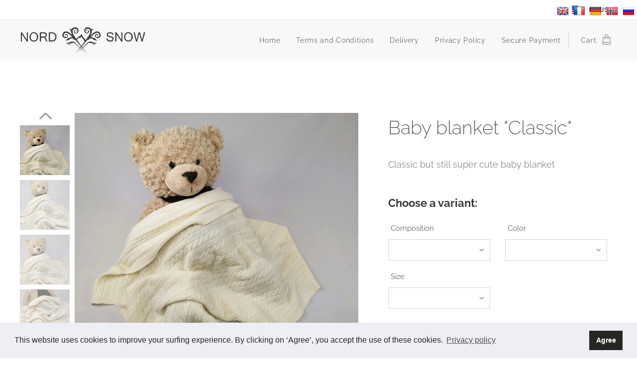

--- FILE ---
content_type: text/html; charset=UTF-8
request_url: https://www.nordsnow.com/p/baby-blanket-classic/
body_size: 22352
content:
<!DOCTYPE html>
<html class="no-js" prefix="og: https://ogp.me/ns#" lang="en-us">
<head><link rel="preconnect" href="https://duyn491kcolsw.cloudfront.net" crossorigin><link rel="preconnect" href="https://fonts.gstatic.com" crossorigin><meta charset="utf-8"><link rel="shortcut icon" href="https://7fcfae4974.clvaw-cdnwnd.com/c5baa269be4ecfb1c4f4c854fb36cb98/200000252-8add98addb/nord%20snow-9.png?ph=7fcfae4974"><link rel="apple-touch-icon" href="https://7fcfae4974.clvaw-cdnwnd.com/c5baa269be4ecfb1c4f4c854fb36cb98/200000252-8add98addb/nord%20snow-9.png?ph=7fcfae4974"><link rel="icon" href="https://7fcfae4974.clvaw-cdnwnd.com/c5baa269be4ecfb1c4f4c854fb36cb98/200000252-8add98addb/nord%20snow-9.png?ph=7fcfae4974">
    <meta http-equiv="X-UA-Compatible" content="IE=edge">
    <title>Baby blanket &quot;Classic&quot; :: Nord Snow</title>
    <meta name="viewport" content="width=device-width,initial-scale=1">
    <meta name="msapplication-tap-highlight" content="no">
    
    <link href="https://duyn491kcolsw.cloudfront.net/files/0r/0rk/0rklmm.css?ph=7fcfae4974" media="print" rel="stylesheet">
    <link href="https://duyn491kcolsw.cloudfront.net/files/2e/2e5/2e5qgh.css?ph=7fcfae4974" media="screen and (min-width:100000em)" rel="stylesheet" data-type="cq" disabled>
    <link rel="stylesheet" href="https://duyn491kcolsw.cloudfront.net/files/45/45b/45boco.css?ph=7fcfae4974"><link rel="stylesheet" href="https://duyn491kcolsw.cloudfront.net/files/4e/4er/4ersdq.css?ph=7fcfae4974" media="screen and (min-width:37.5em)"><link rel="stylesheet" href="https://duyn491kcolsw.cloudfront.net/files/2v/2vp/2vpyx8.css?ph=7fcfae4974" data-wnd_color_scheme_file=""><link rel="stylesheet" href="https://duyn491kcolsw.cloudfront.net/files/34/34q/34qmjb.css?ph=7fcfae4974" data-wnd_color_scheme_desktop_file="" media="screen and (min-width:37.5em)" disabled=""><link rel="stylesheet" href="https://duyn491kcolsw.cloudfront.net/files/1w/1wx/1wxsob.css?ph=7fcfae4974" data-wnd_additive_color_file=""><link rel="stylesheet" href="https://duyn491kcolsw.cloudfront.net/files/1b/1b1/1b1pns.css?ph=7fcfae4974" data-wnd_typography_file=""><link rel="stylesheet" href="https://duyn491kcolsw.cloudfront.net/files/3z/3zn/3zn0c1.css?ph=7fcfae4974" data-wnd_typography_desktop_file="" media="screen and (min-width:37.5em)" disabled=""><script>(()=>{let e=!1;const t=()=>{if(!e&&window.innerWidth>=600){for(let e=0,t=document.querySelectorAll('head > link[href*="css"][media="screen and (min-width:37.5em)"]');e<t.length;e++)t[e].removeAttribute("disabled");e=!0}};t(),window.addEventListener("resize",t),"container"in document.documentElement.style||fetch(document.querySelector('head > link[data-type="cq"]').getAttribute("href")).then((e=>{e.text().then((e=>{const t=document.createElement("style");document.head.appendChild(t),t.appendChild(document.createTextNode(e)),import("https://duyn491kcolsw.cloudfront.net/client/js.polyfill/container-query-polyfill.modern.js").then((()=>{let e=setInterval((function(){document.body&&(document.body.classList.add("cq-polyfill-loaded"),clearInterval(e))}),100)}))}))}))})()</script>
<link rel="preload stylesheet" href="https://duyn491kcolsw.cloudfront.net/files/2m/2m8/2m8msc.css?ph=7fcfae4974" as="style"><meta name="description" content=""><meta name="keywords" content=""><meta name="generator" content="Webnode 2"><meta name="apple-mobile-web-app-capable" content="no"><meta name="apple-mobile-web-app-status-bar-style" content="black"><meta name="format-detection" content="telephone=no"><style>
            .flags {
                position: absolute;
                top: 10px;
                right: 5px;
                z-index: 99;
            }
            .flags ul {
                margin: 0;
                padding-left: 0;
            }
            .flags ul li {
                margin-left: 5px;
                list-style-type: none;
                display: inline-block;
            }
            @media screen and (max-width: 767px) {.flags {left: 165px;}}
        </style>
    
        <div class="flags">
            <ul>
                <li>
                    <a href="/home/">
                        <img src="https://i.imgur.com/7ZekUqh.png" alt="EN">
                    </a>
                </li>
                <li>
                    <a href="/fr/">
                        <img src="https://i.imgur.com/8h4PN5J.png" alt="FR">
                    </a>
                </li>
                <li>
                    <a href="/de/">
                        <img src="https://i.imgur.com/t91PlLT.png" alt="DE">
                    </a>
                </li>
                <li>
                    <a href="/no/">
                        <img src="https://i.imgur.com/l5I0m16.png" alt="NOR">
                    </a>
                </li>
                <li>
                    <a href="/ru/">
                        <img src="https://i.imgur.com/tmCmfQ3.png" alt="RU">
                    </a>
                </li>
            </ul>
        </div>

<meta property="og:url" content="https://nordsnow.com/p/baby-blanket-classic/"><meta property="og:title" content="Baby blanket &quot;Classic&quot; :: Nord Snow"><meta property="og:type" content="article"><meta property="og:site_name" content="Nord Snow"><meta property="og:image" content="https://7fcfae4974.clvaw-cdnwnd.com/c5baa269be4ecfb1c4f4c854fb36cb98/200000117-bd820bd823/700/ecru1.jpg?ph=7fcfae4974"><meta name="robots" content="index,follow"><link rel="canonical" href="https://www.nordsnow.com/p/baby-blanket-classic/"><script>window.checkAndChangeSvgColor=function(c){try{var a=document.getElementById(c);if(a){c=[["border","borderColor"],["outline","outlineColor"],["color","color"]];for(var h,b,d,f=[],e=0,m=c.length;e<m;e++)if(h=window.getComputedStyle(a)[c[e][1]].replace(/\s/g,"").match(/^rgb[a]?\(([0-9]{1,3}),([0-9]{1,3}),([0-9]{1,3})/i)){b="";for(var g=1;3>=g;g++)b+=("0"+parseInt(h[g],10).toString(16)).slice(-2);"0"===b.charAt(0)&&(d=parseInt(b.substr(0,2),16),d=Math.max(16,d),b=d.toString(16)+b.slice(-4));f.push(c[e][0]+"="+b)}if(f.length){var k=a.getAttribute("data-src"),l=k+(0>k.indexOf("?")?"?":"&")+f.join("&");a.src!=l&&(a.src=l,a.outerHTML=a.outerHTML)}}}catch(n){}};</script><script>
		window._gtmDataLayer = window._gtmDataLayer || [];
		(function(w,d,s,l,i){w[l]=w[l]||[];w[l].push({'gtm.start':new Date().getTime(),event:'gtm.js'});
		var f=d.getElementsByTagName(s)[0],j=d.createElement(s),dl=l!='dataLayer'?'&l='+l:'';
		j.async=true;j.src='https://www.googletagmanager.com/gtm.js?id='+i+dl;f.parentNode.insertBefore(j,f);})
		(window,document,'script','_gtmDataLayer','GTM-542MMSL');</script><script src="https://www.googletagmanager.com/gtag/js?id=UA-76339840-1" async></script><script>
						window.dataLayer = window.dataLayer || [];
						function gtag(){
						
						dataLayer.push(arguments);}
						gtag('js', new Date());
						</script><script>gtag('config', 'UA-76339840-1');</script></head>
<body class="l wt-product l-default l-d-none b-btn-fr b-btn-s-m b-btn-dn b-btn-bw-1 img-d-n img-t-u img-h-n line-solid b-e-ds lbox-d c-s-l   hb-on  wnd-fe wnd-multilang  wnd-eshop"><noscript>
				<iframe
				 src="https://www.googletagmanager.com/ns.html?id=GTM-542MMSL"
				 height="0"
				 width="0"
				 style="display:none;visibility:hidden"
				 >
				 </iframe>
			</noscript>

<div class="wnd-page l-page cs-gray ac-0d47a1 ac-normal t-t-fs-m t-t-fw-l t-t-sp-n t-t-d-n t-s-fs-l t-s-fw-l t-s-sp-n t-s-d-n t-p-fs-l t-p-fw-l t-p-sp-n t-h-fs-l t-h-fw-l t-h-sp-n t-bq-fs-m t-bq-fw-l t-bq-sp-n t-bq-d-l t-btn-fw-l t-nav-fw-l t-pd-fw-l t-nav-tt-n">
    <div class="l-w t cf t-01">
        <div class="l-bg cf">
            <div class="s-bg-l">
                
                
            </div>
        </div>
        <header class="l-h cf">
            <div class="sw cf">
	<div class="sw-c cf"><section class="s s-hb cf sc-w   wnd-w-wider wnd-hbl-on">
	<div class="s-w cf">
		<div class="s-o cf">
			<div class="s-bg cf">
                <div class="s-bg-l">
                    
                    
                </div>
			</div>
			<div class="s-c">
                <div class="s-hb-c cf">
                    <div class="hb-si">
                        
                    </div>
                    <div class="hb-ci">
                        
                    </div>
                    <div class="hb-ccy">
                        
                    </div>
                    <div class="hb-lang">
                        <div class="hbl">
    <div class="hbl-c">
        <span class="hbl-a">
            <span class="hbl-a-t">
                <span class="lang-en-us">en-us</span>
            </span>
        </span>
        <div class="hbl-i lang-items">
            <ul class="hbl-i-l">
                <li selected>
                    <span class="lang-en-us">en-us</span>
                </li><li>
                    <a href="/fr/"><span class="lang-fr">fr</span></a>
                </li><li>
                    <a href="/de/"><span class="lang-de">de</span></a>
                </li><li>
                    <a href="/no/"><span class="lang-no">no</span></a>
                </li><li>
                    <a href="/ru/"><span class="lang-ru">ru</span></a>
                </li>
            </ul>
        </div>
    </div>
</div>
                    </div>
                </div>
			</div>
		</div>
	</div>
</section><section data-space="true" class="s s-hn s-hn-default wnd-mt-classic wnd-na-c logo-classic sc-b   wnd-w-wider wnd-nh-m hm-hidden  wnd-nav-sticky menu-default">
	<div class="s-w">
		<div class="s-o">

			<div class="s-bg">
                <div class="s-bg-l">
                    
                    
                </div>
			</div>

			<div class="h-w h-f wnd-fixed">

				<div class="n-l">
					<div class="s-c menu-nav">
						<div class="logo-block">
							<div class="b b-l logo logo-default logo-nb marcellus wnd-iar-max logo-25 b-ls-m" id="wnd_LogoBlock_810911" data-wnd_mvc_type="wnd.fe.LogoBlock">
	<div class="b-l-c logo-content">
		<a class="b-l-link logo-link" href="/home/">

			<div class="b-l-image logo-image">
				<div class="b-l-image-w logo-image-cell">
                    <picture><source type="image/webp" srcset="https://7fcfae4974.clvaw-cdnwnd.com/c5baa269be4ecfb1c4f4c854fb36cb98/200000798-7b7e17b7e4/450/nord%20snow.webp?ph=7fcfae4974 450w, https://7fcfae4974.clvaw-cdnwnd.com/c5baa269be4ecfb1c4f4c854fb36cb98/200000798-7b7e17b7e4/700/nord%20snow.webp?ph=7fcfae4974 700w, https://7fcfae4974.clvaw-cdnwnd.com/c5baa269be4ecfb1c4f4c854fb36cb98/200000798-7b7e17b7e4/nord%20snow.webp?ph=7fcfae4974 1920w" sizes="(min-width: 600px) 450px, (min-width: 360px) calc(100vw * 0.8), 100vw" ><img src="https://7fcfae4974.clvaw-cdnwnd.com/c5baa269be4ecfb1c4f4c854fb36cb98/200000078-16aec16aee/nord%20snow.png?ph=7fcfae4974" alt="" width="1920" height="396" class="wnd-logo-img" ></picture>
				</div>
			</div>

			

			<div class="b-l-br logo-br"></div>

			<div class="b-l-text logo-text-wrapper">
				<div class="b-l-text-w logo-text">
					<span class="b-l-text-c logo-text-cell"></span>
				</div>
			</div>

		</a>
	</div>
</div>
						</div>

						<div id="menu-slider">
							<div id="menu-block">
								<nav id="menu"><div class="menu-font menu-wrapper">
	<a href="#" class="menu-close" rel="nofollow" title="Close Menu"></a>
	<ul role="menubar" aria-label="Menu" class="level-1">
		<li role="none" class="wnd-homepage">
			<a class="menu-item" role="menuitem" href="/home/"><span class="menu-item-text">Home</span></a>
			
		</li><li role="none">
			<a class="menu-item" role="menuitem" href="/terms-and-conditions/"><span class="menu-item-text">Terms and Conditions</span></a>
			
		</li><li role="none">
			<a class="menu-item" role="menuitem" href="/delivery/"><span class="menu-item-text">Delivery</span></a>
			
		</li><li role="none">
			<a class="menu-item" role="menuitem" href="/privacy-policy/"><span class="menu-item-text">Privacy Policy</span></a>
			
		</li><li role="none">
			<a class="menu-item" role="menuitem" href="/secure-payment/"><span class="menu-item-text">Secure Payment</span></a>
			
		</li>
	</ul>
	<span class="more-text">More</span>
</div></nav>
							</div>
						</div>

						<div class="cart-and-mobile">
							
							<div class="cart cf">
	<div class="cart-content">
		<a href="/cart/">
			<div class="cart-content-link">
				<div class="cart-text"><span>Cart</span></div>
				<div class="cart-piece-count" data-count="0" data-wnd_cart_part="count">0</div>
				<div class="cart-piece-text" data-wnd_cart_part="text"></div>
				<div class="cart-price" data-wnd_cart_part="price">0.00 €</div>
			</div>
		</a>
	</div>
</div>

							<div id="menu-mobile">
								<a href="#" id="menu-submit"><span></span>Menu</a>
							</div>
						</div>

					</div>
				</div>

			</div>

		</div>
	</div>
</section></div>
</div>
        </header>
        <main class="l-m cf">
            <div class="sw cf">
	<div class="sw-c cf"><section class="s s-hm s-hm-hidden wnd-h-hidden cf sc-w   hn-default"></section><section data-space="true" class="s s-ed cf sc-w   wnd-w-wider wnd-s-higher wnd-h-auto">
	<div class="s-w cf">
		<div class="s-o s-fs cf">
			<div class="s-bg cf">
                <div class="s-bg-l">
                    
                    
                </div>
			</div>
			<div class="s-c s-fs cf">
				<div class="b-e b-e-d b b-s cf" data-wnd_product_item="200000078" data-wnd_product_data="{&quot;id&quot;:200000078,&quot;name&quot;:&quot;Baby blanket \&quot;Classic\&quot;&quot;,&quot;image&quot;:[&quot;https:\/\/7fcfae4974.clvaw-cdnwnd.com\/c5baa269be4ecfb1c4f4c854fb36cb98\/200000117-bd820bd823\/450\/ecru1.jpg?ph=7fcfae4974&quot;,&quot;https:\/\/7fcfae4974.clvaw-cdnwnd.com\/c5baa269be4ecfb1c4f4c854fb36cb98\/200000117-bd820bd823\/ecru1.jpg?ph=7fcfae4974&quot;],&quot;detail_url&quot;:&quot;\/p\/baby-blanket-classic\/&quot;,&quot;category&quot;:&quot;UNIQUE BABY BLANKETS\/Knitted Throw blankets&quot;,&quot;list_position&quot;:0,&quot;price&quot;:35,&quot;comparative_price&quot;:0,&quot;out_of_stock&quot;:false,&quot;availability&quot;:&quot;DO_NOT_SHOW&quot;,&quot;variants&quot;:[{&quot;id&quot;:200002823,&quot;identifier&quot;:&quot;baby-blanket-classic-a100-cotton-ecru-a80x100&quot;,&quot;option_ids&quot;:[&quot;200001325&quot;,&quot;200001328&quot;,&quot;200001330&quot;],&quot;price&quot;:35,&quot;price_ex_vat_message&quot;:&quot;excl. tax 28.93\u00a0\u20ac&quot;,&quot;comparative_price&quot;:0,&quot;inventory_sku&quot;:&quot;baby classic ecru cot 80&quot;,&quot;out_of_stock&quot;:false,&quot;availability&quot;:&quot;DO_NOT_SHOW&quot;,&quot;inventory_quantity&quot;:1,&quot;visibility&quot;:1,&quot;unit_price_localised&quot;:&quot;&quot;,&quot;dual_currency&quot;:null},{&quot;id&quot;:200002824,&quot;identifier&quot;:&quot;baby-blanket-classic-a100-cotton-ecru-a100x130&quot;,&quot;option_ids&quot;:[&quot;200001324&quot;,&quot;200001328&quot;,&quot;200001330&quot;],&quot;price&quot;:41,&quot;price_ex_vat_message&quot;:&quot;excl. tax 33.88\u00a0\u20ac&quot;,&quot;comparative_price&quot;:0,&quot;inventory_sku&quot;:&quot;baby classic ecru cot 100&quot;,&quot;out_of_stock&quot;:false,&quot;availability&quot;:&quot;DO_NOT_SHOW&quot;,&quot;inventory_quantity&quot;:1,&quot;visibility&quot;:1,&quot;unit_price_localised&quot;:&quot;&quot;,&quot;dual_currency&quot;:null},{&quot;id&quot;:200002825,&quot;identifier&quot;:&quot;baby-blanket-classic-a100-cotton-ecru-a130x170&quot;,&quot;option_ids&quot;:[&quot;200001323&quot;,&quot;200001328&quot;,&quot;200001330&quot;],&quot;price&quot;:69,&quot;price_ex_vat_message&quot;:&quot;excl. tax 57.02\u00a0\u20ac&quot;,&quot;comparative_price&quot;:0,&quot;inventory_sku&quot;:&quot;baby classic ecru cot 130&quot;,&quot;out_of_stock&quot;:false,&quot;availability&quot;:&quot;DO_NOT_SHOW&quot;,&quot;inventory_quantity&quot;:1,&quot;visibility&quot;:1,&quot;unit_price_localised&quot;:&quot;&quot;,&quot;dual_currency&quot;:null},{&quot;id&quot;:200002826,&quot;identifier&quot;:&quot;baby-blanket-classic-a100-cotton-grey-a80x100&quot;,&quot;option_ids&quot;:[&quot;200001325&quot;,&quot;200001327&quot;,&quot;200001330&quot;],&quot;price&quot;:35,&quot;price_ex_vat_message&quot;:&quot;excl. tax 28.93\u00a0\u20ac&quot;,&quot;comparative_price&quot;:0,&quot;inventory_sku&quot;:&quot;baby classic grey cot 80&quot;,&quot;out_of_stock&quot;:false,&quot;availability&quot;:&quot;DO_NOT_SHOW&quot;,&quot;inventory_quantity&quot;:1,&quot;visibility&quot;:1,&quot;unit_price_localised&quot;:&quot;&quot;,&quot;dual_currency&quot;:null},{&quot;id&quot;:200002827,&quot;identifier&quot;:&quot;baby-blanket-classic-a100-cotton-grey-a100x130&quot;,&quot;option_ids&quot;:[&quot;200001324&quot;,&quot;200001327&quot;,&quot;200001330&quot;],&quot;price&quot;:41,&quot;price_ex_vat_message&quot;:&quot;excl. tax 33.88\u00a0\u20ac&quot;,&quot;comparative_price&quot;:0,&quot;inventory_sku&quot;:&quot;baby classic grey cot 100&quot;,&quot;out_of_stock&quot;:false,&quot;availability&quot;:&quot;DO_NOT_SHOW&quot;,&quot;inventory_quantity&quot;:1,&quot;visibility&quot;:1,&quot;unit_price_localised&quot;:&quot;&quot;,&quot;dual_currency&quot;:null},{&quot;id&quot;:200002828,&quot;identifier&quot;:&quot;baby-blanket-classic-a100-cotton-grey-a130x170&quot;,&quot;option_ids&quot;:[&quot;200001323&quot;,&quot;200001327&quot;,&quot;200001330&quot;],&quot;price&quot;:69,&quot;price_ex_vat_message&quot;:&quot;excl. tax 57.02\u00a0\u20ac&quot;,&quot;comparative_price&quot;:0,&quot;inventory_sku&quot;:&quot;baby classic grey cot 130&quot;,&quot;out_of_stock&quot;:false,&quot;availability&quot;:&quot;DO_NOT_SHOW&quot;,&quot;inventory_quantity&quot;:1,&quot;visibility&quot;:1,&quot;unit_price_localised&quot;:&quot;&quot;,&quot;dual_currency&quot;:null},{&quot;id&quot;:200002829,&quot;identifier&quot;:&quot;baby-blanket-classic-a100-cotton-camel-a80x100&quot;,&quot;option_ids&quot;:[&quot;200001325&quot;,&quot;200001326&quot;,&quot;200001330&quot;],&quot;price&quot;:35,&quot;price_ex_vat_message&quot;:&quot;excl. tax 28.93\u00a0\u20ac&quot;,&quot;comparative_price&quot;:0,&quot;inventory_sku&quot;:&quot;baby classic camel cot 80&quot;,&quot;out_of_stock&quot;:false,&quot;availability&quot;:&quot;DO_NOT_SHOW&quot;,&quot;inventory_quantity&quot;:1,&quot;visibility&quot;:1,&quot;unit_price_localised&quot;:&quot;&quot;,&quot;dual_currency&quot;:null},{&quot;id&quot;:200002830,&quot;identifier&quot;:&quot;baby-blanket-classic-a100-cotton-camel-a100x130&quot;,&quot;option_ids&quot;:[&quot;200001324&quot;,&quot;200001326&quot;,&quot;200001330&quot;],&quot;price&quot;:41,&quot;price_ex_vat_message&quot;:&quot;excl. tax 33.88\u00a0\u20ac&quot;,&quot;comparative_price&quot;:0,&quot;inventory_sku&quot;:&quot;baby classic camel cot 100&quot;,&quot;out_of_stock&quot;:false,&quot;availability&quot;:&quot;DO_NOT_SHOW&quot;,&quot;inventory_quantity&quot;:1,&quot;visibility&quot;:1,&quot;unit_price_localised&quot;:&quot;&quot;,&quot;dual_currency&quot;:null},{&quot;id&quot;:200002831,&quot;identifier&quot;:&quot;baby-blanket-classic-a100-cotton-camel-a130x170&quot;,&quot;option_ids&quot;:[&quot;200001323&quot;,&quot;200001326&quot;,&quot;200001330&quot;],&quot;price&quot;:69,&quot;price_ex_vat_message&quot;:&quot;excl. tax 57.02\u00a0\u20ac&quot;,&quot;comparative_price&quot;:0,&quot;inventory_sku&quot;:&quot;baby classic camel cot 130&quot;,&quot;out_of_stock&quot;:false,&quot;availability&quot;:&quot;DO_NOT_SHOW&quot;,&quot;inventory_quantity&quot;:1,&quot;visibility&quot;:1,&quot;unit_price_localised&quot;:&quot;&quot;,&quot;dual_currency&quot;:null},{&quot;id&quot;:200003027,&quot;identifier&quot;:&quot;baby-blanket-classic-a100-merino-wool-ecru-a80x100&quot;,&quot;option_ids&quot;:[&quot;200001325&quot;,&quot;200001328&quot;,&quot;200001329&quot;],&quot;price&quot;:49,&quot;price_ex_vat_message&quot;:&quot;excl. tax 40.50\u00a0\u20ac&quot;,&quot;comparative_price&quot;:0,&quot;inventory_sku&quot;:&quot;baby classic ecru merin 80&quot;,&quot;out_of_stock&quot;:true,&quot;availability&quot;:&quot;DO_NOT_SHOW&quot;,&quot;inventory_quantity&quot;:0,&quot;visibility&quot;:1,&quot;unit_price_localised&quot;:&quot;&quot;,&quot;dual_currency&quot;:null},{&quot;id&quot;:200003028,&quot;identifier&quot;:&quot;baby-blanket-classic-a100-merino-wool-ecru-a100x130&quot;,&quot;option_ids&quot;:[&quot;200001324&quot;,&quot;200001328&quot;,&quot;200001329&quot;],&quot;price&quot;:59,&quot;price_ex_vat_message&quot;:&quot;excl. tax 48.76\u00a0\u20ac&quot;,&quot;comparative_price&quot;:0,&quot;inventory_sku&quot;:&quot;baby classic ecru merin 100&quot;,&quot;out_of_stock&quot;:true,&quot;availability&quot;:&quot;DO_NOT_SHOW&quot;,&quot;inventory_quantity&quot;:0,&quot;visibility&quot;:1,&quot;unit_price_localised&quot;:&quot;&quot;,&quot;dual_currency&quot;:null},{&quot;id&quot;:200002834,&quot;identifier&quot;:&quot;baby-blanket-classic-a100-merino-wool-ecru-a130x170&quot;,&quot;option_ids&quot;:[&quot;200001323&quot;,&quot;200001328&quot;,&quot;200001329&quot;],&quot;price&quot;:99,&quot;price_ex_vat_message&quot;:&quot;excl. tax 81.82\u00a0\u20ac&quot;,&quot;comparative_price&quot;:0,&quot;inventory_sku&quot;:&quot;baby classic ecru merin 130&quot;,&quot;out_of_stock&quot;:false,&quot;availability&quot;:&quot;DO_NOT_SHOW&quot;,&quot;inventory_quantity&quot;:1,&quot;visibility&quot;:1,&quot;unit_price_localised&quot;:&quot;&quot;,&quot;dual_currency&quot;:null},{&quot;id&quot;:200002835,&quot;identifier&quot;:&quot;baby-blanket-classic-a100-merino-wool-grey-a80x100&quot;,&quot;option_ids&quot;:[&quot;200001325&quot;,&quot;200001327&quot;,&quot;200001329&quot;],&quot;price&quot;:49,&quot;price_ex_vat_message&quot;:&quot;excl. tax 40.50\u00a0\u20ac&quot;,&quot;comparative_price&quot;:0,&quot;inventory_sku&quot;:&quot;baby classic grey merin 80&quot;,&quot;out_of_stock&quot;:false,&quot;availability&quot;:&quot;DO_NOT_SHOW&quot;,&quot;inventory_quantity&quot;:1,&quot;visibility&quot;:1,&quot;unit_price_localised&quot;:&quot;&quot;,&quot;dual_currency&quot;:null},{&quot;id&quot;:200002836,&quot;identifier&quot;:&quot;baby-blanket-classic-a100-merino-wool-grey-a100x130&quot;,&quot;option_ids&quot;:[&quot;200001324&quot;,&quot;200001327&quot;,&quot;200001329&quot;],&quot;price&quot;:59,&quot;price_ex_vat_message&quot;:&quot;excl. tax 48.76\u00a0\u20ac&quot;,&quot;comparative_price&quot;:0,&quot;inventory_sku&quot;:&quot;baby classic grey merin 100&quot;,&quot;out_of_stock&quot;:false,&quot;availability&quot;:&quot;DO_NOT_SHOW&quot;,&quot;inventory_quantity&quot;:1,&quot;visibility&quot;:1,&quot;unit_price_localised&quot;:&quot;&quot;,&quot;dual_currency&quot;:null},{&quot;id&quot;:200002837,&quot;identifier&quot;:&quot;baby-blanket-classic-a100-merino-wool-grey-a130x170&quot;,&quot;option_ids&quot;:[&quot;200001323&quot;,&quot;200001327&quot;,&quot;200001329&quot;],&quot;price&quot;:99,&quot;price_ex_vat_message&quot;:&quot;excl. tax 81.82\u00a0\u20ac&quot;,&quot;comparative_price&quot;:0,&quot;inventory_sku&quot;:&quot;baby classic grey merin 130&quot;,&quot;out_of_stock&quot;:false,&quot;availability&quot;:&quot;DO_NOT_SHOW&quot;,&quot;inventory_quantity&quot;:1,&quot;visibility&quot;:1,&quot;unit_price_localised&quot;:&quot;&quot;,&quot;dual_currency&quot;:null},{&quot;id&quot;:200002838,&quot;identifier&quot;:&quot;baby-blanket-classic-a100-merino-wool-camel-a80x100&quot;,&quot;option_ids&quot;:[&quot;200001325&quot;,&quot;200001326&quot;,&quot;200001329&quot;],&quot;price&quot;:49,&quot;price_ex_vat_message&quot;:&quot;excl. tax 40.50\u00a0\u20ac&quot;,&quot;comparative_price&quot;:0,&quot;inventory_sku&quot;:&quot;baby classic camel merin 80&quot;,&quot;out_of_stock&quot;:false,&quot;availability&quot;:&quot;DO_NOT_SHOW&quot;,&quot;inventory_quantity&quot;:1,&quot;visibility&quot;:1,&quot;unit_price_localised&quot;:&quot;&quot;,&quot;dual_currency&quot;:null},{&quot;id&quot;:200002839,&quot;identifier&quot;:&quot;baby-blanket-classic-a100-merino-wool-camel-a100x130&quot;,&quot;option_ids&quot;:[&quot;200001324&quot;,&quot;200001326&quot;,&quot;200001329&quot;],&quot;price&quot;:59,&quot;price_ex_vat_message&quot;:&quot;excl. tax 48.76\u00a0\u20ac&quot;,&quot;comparative_price&quot;:0,&quot;inventory_sku&quot;:&quot;baby classic camel merin 100&quot;,&quot;out_of_stock&quot;:false,&quot;availability&quot;:&quot;DO_NOT_SHOW&quot;,&quot;inventory_quantity&quot;:1,&quot;visibility&quot;:1,&quot;unit_price_localised&quot;:&quot;&quot;,&quot;dual_currency&quot;:null},{&quot;id&quot;:200002840,&quot;identifier&quot;:&quot;baby-blanket-classic-a100-merino-wool-camel-a130x170&quot;,&quot;option_ids&quot;:[&quot;200001323&quot;,&quot;200001326&quot;,&quot;200001329&quot;],&quot;price&quot;:99,&quot;price_ex_vat_message&quot;:&quot;excl. tax 81.82\u00a0\u20ac&quot;,&quot;comparative_price&quot;:0,&quot;inventory_sku&quot;:&quot;baby classic camel merin 130&quot;,&quot;out_of_stock&quot;:false,&quot;availability&quot;:&quot;DO_NOT_SHOW&quot;,&quot;inventory_quantity&quot;:1,&quot;visibility&quot;:1,&quot;unit_price_localised&quot;:&quot;&quot;,&quot;dual_currency&quot;:null}],&quot;variants_active&quot;:true}" data-wnd-price-info-template="&lt;span class=&quot;prd-price-info&quot;&gt;&lt;span class=&quot;prd-price-info-c&quot;&gt;{value}&lt;/span&gt;&lt;/span&gt;">
    <form class="cf" action="" method="post" data-wnd_sys_form="add-to-cart">

        <div class="b-e-d-head b-e-d-right">
            <h1 class="b-e-d-title cf"><span class="prd-title">
	<span class="prd-title-c">Baby blanket &quot;Classic&quot;</span>
</span></h1>
        </div>

        <div class="b-e-d-ribbons cf">
            <span class="prd-label prd-out-of-stock">
	<span class="prd-label-c prd-out-of-stock-c"></span>
</span>
            <span class="prd-label">
	<span class="prd-label-c"></span>
</span>
        </div>

        <div class="b-e-d-gal b-e-d-left">
            <div class="prd-gal cf" id="wnd_ProductGalleryBlock_477030" data-slideshow="true">
	<div class="prd-gal-c cf">
		<ul class="prd-gal-list cf">
			<li class="prd-gal-photo wnd-orientation-landscape">
				<a class="prd-gal-link litebox" data-litebox-group="gallery" data-litebox-text="" href="https://7fcfae4974.clvaw-cdnwnd.com/c5baa269be4ecfb1c4f4c854fb36cb98/200000117-bd820bd823/ecru1.jpg?ph=7fcfae4974" width="1920" height="1440">
					<div class="prd-gal-img cf">
						<div class="prd-gal-img-pos">
                            <picture><source type="image/webp" srcset="https://7fcfae4974.clvaw-cdnwnd.com/c5baa269be4ecfb1c4f4c854fb36cb98/200000739-7b0b07b0b4/450/ecru1.webp?ph=7fcfae4974 450w, https://7fcfae4974.clvaw-cdnwnd.com/c5baa269be4ecfb1c4f4c854fb36cb98/200000739-7b0b07b0b4/700/ecru1.webp?ph=7fcfae4974 700w, https://7fcfae4974.clvaw-cdnwnd.com/c5baa269be4ecfb1c4f4c854fb36cb98/200000739-7b0b07b0b4/ecru1.webp?ph=7fcfae4974 1920w" sizes="(min-width: 768px) 60vw, 100vw" ><img src="https://7fcfae4974.clvaw-cdnwnd.com/c5baa269be4ecfb1c4f4c854fb36cb98/200000117-bd820bd823/ecru1.jpg?ph=7fcfae4974" alt="" width="1920" height="1440" loading="lazy" ></picture>
						</div>
					</div>
					<div class="prd-gal-title cf"><span></span></div>
				</a>
			</li><li class="prd-gal-photo wnd-orientation-portrait">
				<a class="prd-gal-link litebox" data-litebox-group="gallery" data-litebox-text="" href="https://7fcfae4974.clvaw-cdnwnd.com/c5baa269be4ecfb1c4f4c854fb36cb98/200000119-502ef502f1/ecru2.jpg?ph=7fcfae4974" width="1440" height="1920">
					<div class="prd-gal-img cf">
						<div class="prd-gal-img-pos">
                            <picture><source type="image/webp" srcset="https://7fcfae4974.clvaw-cdnwnd.com/c5baa269be4ecfb1c4f4c854fb36cb98/200000740-3acc43acc6/450/ecru2.webp?ph=7fcfae4974 338w, https://7fcfae4974.clvaw-cdnwnd.com/c5baa269be4ecfb1c4f4c854fb36cb98/200000740-3acc43acc6/700/ecru2.webp?ph=7fcfae4974 525w, https://7fcfae4974.clvaw-cdnwnd.com/c5baa269be4ecfb1c4f4c854fb36cb98/200000740-3acc43acc6/ecru2.webp?ph=7fcfae4974 1440w" sizes="(min-width: 768px) 60vw, 100vw" ><img src="https://7fcfae4974.clvaw-cdnwnd.com/c5baa269be4ecfb1c4f4c854fb36cb98/200000119-502ef502f1/ecru2.jpg?ph=7fcfae4974" alt="" width="1440" height="1920" loading="lazy" ></picture>
						</div>
					</div>
					<div class="prd-gal-title cf"><span></span></div>
				</a>
			</li><li class="prd-gal-photo wnd-orientation-landscape">
				<a class="prd-gal-link litebox" data-litebox-group="gallery" data-litebox-text="" href="https://7fcfae4974.clvaw-cdnwnd.com/c5baa269be4ecfb1c4f4c854fb36cb98/200000118-6676166763/ecru3.jpg?ph=7fcfae4974" width="1920" height="1440">
					<div class="prd-gal-img cf">
						<div class="prd-gal-img-pos">
                            <picture><source type="image/webp" srcset="https://7fcfae4974.clvaw-cdnwnd.com/c5baa269be4ecfb1c4f4c854fb36cb98/200000741-c4696c4699/450/ecru3.webp?ph=7fcfae4974 450w, https://7fcfae4974.clvaw-cdnwnd.com/c5baa269be4ecfb1c4f4c854fb36cb98/200000741-c4696c4699/700/ecru3.webp?ph=7fcfae4974 700w, https://7fcfae4974.clvaw-cdnwnd.com/c5baa269be4ecfb1c4f4c854fb36cb98/200000741-c4696c4699/ecru3.webp?ph=7fcfae4974 1920w" sizes="(min-width: 768px) 60vw, 100vw" ><img src="https://7fcfae4974.clvaw-cdnwnd.com/c5baa269be4ecfb1c4f4c854fb36cb98/200000118-6676166763/ecru3.jpg?ph=7fcfae4974" alt="" width="1920" height="1440" loading="lazy" ></picture>
						</div>
					</div>
					<div class="prd-gal-title cf"><span></span></div>
				</a>
			</li><li class="prd-gal-photo wnd-orientation-landscape">
				<a class="prd-gal-link litebox" data-litebox-group="gallery" data-litebox-text="" href="https://7fcfae4974.clvaw-cdnwnd.com/c5baa269be4ecfb1c4f4c854fb36cb98/200000122-211cc211ce/ecru4.jpg?ph=7fcfae4974" width="1920" height="1440">
					<div class="prd-gal-img cf">
						<div class="prd-gal-img-pos">
                            <picture><source type="image/webp" srcset="https://7fcfae4974.clvaw-cdnwnd.com/c5baa269be4ecfb1c4f4c854fb36cb98/200000742-98b3698b3a/450/ecru4.webp?ph=7fcfae4974 450w, https://7fcfae4974.clvaw-cdnwnd.com/c5baa269be4ecfb1c4f4c854fb36cb98/200000742-98b3698b3a/700/ecru4.webp?ph=7fcfae4974 700w, https://7fcfae4974.clvaw-cdnwnd.com/c5baa269be4ecfb1c4f4c854fb36cb98/200000742-98b3698b3a/ecru4.webp?ph=7fcfae4974 1920w" sizes="(min-width: 768px) 60vw, 100vw" ><img src="https://7fcfae4974.clvaw-cdnwnd.com/c5baa269be4ecfb1c4f4c854fb36cb98/200000122-211cc211ce/ecru4.jpg?ph=7fcfae4974" alt="" width="1920" height="1440" loading="lazy" ></picture>
						</div>
					</div>
					<div class="prd-gal-title cf"><span></span></div>
				</a>
			</li><li class="prd-gal-photo wnd-orientation-landscape">
				<a class="prd-gal-link litebox" data-litebox-group="gallery" data-litebox-text="" href="https://7fcfae4974.clvaw-cdnwnd.com/c5baa269be4ecfb1c4f4c854fb36cb98/200000120-eda07eda09/ecru5.jpg?ph=7fcfae4974" width="1920" height="1440">
					<div class="prd-gal-img cf">
						<div class="prd-gal-img-pos">
                            <picture><source type="image/webp" srcset="https://7fcfae4974.clvaw-cdnwnd.com/c5baa269be4ecfb1c4f4c854fb36cb98/200000743-60dd960ddc/450/ecru5.webp?ph=7fcfae4974 450w, https://7fcfae4974.clvaw-cdnwnd.com/c5baa269be4ecfb1c4f4c854fb36cb98/200000743-60dd960ddc/700/ecru5.webp?ph=7fcfae4974 700w, https://7fcfae4974.clvaw-cdnwnd.com/c5baa269be4ecfb1c4f4c854fb36cb98/200000743-60dd960ddc/ecru5.webp?ph=7fcfae4974 1920w" sizes="(min-width: 768px) 60vw, 100vw" ><img src="https://7fcfae4974.clvaw-cdnwnd.com/c5baa269be4ecfb1c4f4c854fb36cb98/200000120-eda07eda09/ecru5.jpg?ph=7fcfae4974" alt="" width="1920" height="1440" loading="lazy" ></picture>
						</div>
					</div>
					<div class="prd-gal-title cf"><span></span></div>
				</a>
			</li><li class="prd-gal-photo wnd-orientation-landscape">
				<a class="prd-gal-link litebox" data-litebox-group="gallery" data-litebox-text="" href="https://7fcfae4974.clvaw-cdnwnd.com/c5baa269be4ecfb1c4f4c854fb36cb98/200000121-249e4249e6/Pledai-128.JPG?ph=7fcfae4974" width="1920" height="1280">
					<div class="prd-gal-img cf">
						<div class="prd-gal-img-pos">
                            <picture><source type="image/webp" srcset="https://7fcfae4974.clvaw-cdnwnd.com/c5baa269be4ecfb1c4f4c854fb36cb98/200000744-ef85cef85e/450/Pledai-128.webp?ph=7fcfae4974 450w, https://7fcfae4974.clvaw-cdnwnd.com/c5baa269be4ecfb1c4f4c854fb36cb98/200000744-ef85cef85e/700/Pledai-128.webp?ph=7fcfae4974 700w, https://7fcfae4974.clvaw-cdnwnd.com/c5baa269be4ecfb1c4f4c854fb36cb98/200000744-ef85cef85e/Pledai-128.webp?ph=7fcfae4974 1920w" sizes="(min-width: 768px) 60vw, 100vw" ><img src="https://7fcfae4974.clvaw-cdnwnd.com/c5baa269be4ecfb1c4f4c854fb36cb98/200000121-249e4249e6/Pledai-128.JPG?ph=7fcfae4974" alt="" width="1920" height="1280" loading="lazy" ></picture>
						</div>
					</div>
					<div class="prd-gal-title cf"><span></span></div>
				</a>
			</li><li class="prd-gal-photo wnd-orientation-portrait">
				<a class="prd-gal-link litebox" data-litebox-group="gallery" data-litebox-text="" href="https://7fcfae4974.clvaw-cdnwnd.com/c5baa269be4ecfb1c4f4c854fb36cb98/200000123-02c6802c6a/IMG_20210308_142606.jpg?ph=7fcfae4974" width="1440" height="1920">
					<div class="prd-gal-img cf">
						<div class="prd-gal-img-pos">
                            <picture><source type="image/webp" srcset="https://7fcfae4974.clvaw-cdnwnd.com/c5baa269be4ecfb1c4f4c854fb36cb98/200000745-3c78c3c78e/450/IMG_20210308_142606.webp?ph=7fcfae4974 338w, https://7fcfae4974.clvaw-cdnwnd.com/c5baa269be4ecfb1c4f4c854fb36cb98/200000745-3c78c3c78e/700/IMG_20210308_142606.webp?ph=7fcfae4974 525w, https://7fcfae4974.clvaw-cdnwnd.com/c5baa269be4ecfb1c4f4c854fb36cb98/200000745-3c78c3c78e/IMG_20210308_142606.webp?ph=7fcfae4974 1440w" sizes="(min-width: 768px) 60vw, 100vw" ><img src="https://7fcfae4974.clvaw-cdnwnd.com/c5baa269be4ecfb1c4f4c854fb36cb98/200000123-02c6802c6a/IMG_20210308_142606.jpg?ph=7fcfae4974" alt="" width="1440" height="1920" loading="lazy" ></picture>
						</div>
					</div>
					<div class="prd-gal-title cf"><span></span></div>
				</a>
			</li><li class="prd-gal-photo wnd-orientation-portrait">
				<a class="prd-gal-link litebox" data-litebox-group="gallery" data-litebox-text="" href="https://7fcfae4974.clvaw-cdnwnd.com/c5baa269be4ecfb1c4f4c854fb36cb98/200000125-747c1747c3/IMG_20210308_144320.jpg?ph=7fcfae4974" width="1440" height="1920">
					<div class="prd-gal-img cf">
						<div class="prd-gal-img-pos">
                            <picture><source type="image/webp" srcset="https://7fcfae4974.clvaw-cdnwnd.com/c5baa269be4ecfb1c4f4c854fb36cb98/200000746-5ac4b5ac4e/450/IMG_20210308_144320.webp?ph=7fcfae4974 338w, https://7fcfae4974.clvaw-cdnwnd.com/c5baa269be4ecfb1c4f4c854fb36cb98/200000746-5ac4b5ac4e/700/IMG_20210308_144320.webp?ph=7fcfae4974 525w, https://7fcfae4974.clvaw-cdnwnd.com/c5baa269be4ecfb1c4f4c854fb36cb98/200000746-5ac4b5ac4e/IMG_20210308_144320.webp?ph=7fcfae4974 1440w" sizes="(min-width: 768px) 60vw, 100vw" ><img src="https://7fcfae4974.clvaw-cdnwnd.com/c5baa269be4ecfb1c4f4c854fb36cb98/200000125-747c1747c3/IMG_20210308_144320.jpg?ph=7fcfae4974" alt="" width="1440" height="1920" loading="lazy" ></picture>
						</div>
					</div>
					<div class="prd-gal-title cf"><span></span></div>
				</a>
			</li><li class="prd-gal-photo wnd-orientation-landscape">
				<a class="prd-gal-link litebox" data-litebox-group="gallery" data-litebox-text="" href="https://7fcfae4974.clvaw-cdnwnd.com/c5baa269be4ecfb1c4f4c854fb36cb98/200000124-4a4a34a4a6/ns-39.JPG?ph=7fcfae4974" width="1920" height="1277">
					<div class="prd-gal-img cf">
						<div class="prd-gal-img-pos">
                            <picture><source type="image/webp" srcset="https://7fcfae4974.clvaw-cdnwnd.com/c5baa269be4ecfb1c4f4c854fb36cb98/200000747-e1bcde1bcf/450/ns-39.webp?ph=7fcfae4974 450w, https://7fcfae4974.clvaw-cdnwnd.com/c5baa269be4ecfb1c4f4c854fb36cb98/200000747-e1bcde1bcf/700/ns-39.webp?ph=7fcfae4974 700w, https://7fcfae4974.clvaw-cdnwnd.com/c5baa269be4ecfb1c4f4c854fb36cb98/200000747-e1bcde1bcf/ns-39.webp?ph=7fcfae4974 1920w" sizes="(min-width: 768px) 60vw, 100vw" ><img src="https://7fcfae4974.clvaw-cdnwnd.com/c5baa269be4ecfb1c4f4c854fb36cb98/200000124-4a4a34a4a6/ns-39.JPG?ph=7fcfae4974" alt="" width="1920" height="1277" loading="lazy" ></picture>
						</div>
					</div>
					<div class="prd-gal-title cf"><span></span></div>
				</a>
			</li>
		</ul>
	</div>

	<div class="prd-gal-nav dots cf">
		<div class="prd-gal-nav-arrow-prev prd-gal-nav-arrow">
			<div class="prd-gal-nav-arrow-submit"></div>
		</div>

		<div class="prd-gal-nav-c dots-content cf"></div>

		<div class="prd-gal-nav-arrow-next prd-gal-nav-arrow">
			<div class="prd-gal-nav-arrow-submit"></div>
		</div>
	</div>

	
</div>
        </div>

        <div class="b-e-d-c b-e-d-right">
            <div class="b-text text prd-text">
	<div class="prd-text-c"><p>Classic but still super cute baby blanket&nbsp;</p></div>
</div>
            <div class="prd-variants cf">
	<h4 class="prd-variants-title">Choose a variant:</h4>
	<div class="prd-variants-c form b-form-default f-rh-normal f-rg-normal f-br-none cf">
		<div class="prd-variants-group form-input form-select wnd-form-field">
			<div class="select">
				<label for="field-wnd_ProductOptionGroupBlock_3sprd7q9n9q000000000000000"><span class="it b link">
	<span class="it-c">Composition</span>
</span></label>
				<select id="field-wnd_ProductOptionGroupBlock_3sprd7q9n9q000000000000000" name="wnd_ProductOptionGroupBlock_3sprd7q9n9q000000000000000" required="Array" data-wnd_option_group="200000067">
					<option value="" selected></option><option value="200001330">100% cotton</option><option value="200001329">100% merino wool</option>
				</select>
			</div>
		</div><div class="prd-variants-group form-input form-select wnd-form-field">
			<div class="select">
				<label for="field-wnd_ProductOptionGroupBlock_57tr9eeb93a000000000000000"><span class="it b link">
	<span class="it-c">Color</span>
</span></label>
				<select id="field-wnd_ProductOptionGroupBlock_57tr9eeb93a000000000000000" name="wnd_ProductOptionGroupBlock_57tr9eeb93a000000000000000" required="Array" data-wnd_option_group="200000068">
					<option value="" selected></option><option value="200001328">Ecru</option><option value="200001327">Grey</option><option value="200001326">Camel</option>
				</select>
			</div>
		</div><div class="prd-variants-group form-input form-select wnd-form-field">
			<div class="select">
				<label for="field-wnd_ProductOptionGroupBlock_44v6tf2appb000000000000000"><span class="it b link">
	<span class="it-c">Size</span>
</span></label>
				<select id="field-wnd_ProductOptionGroupBlock_44v6tf2appb000000000000000" name="wnd_ProductOptionGroupBlock_44v6tf2appb000000000000000" required="Array" data-wnd_option_group="200000069">
					<option value="" selected></option><option value="200001325">80x100</option><option value="200001324">100x130</option><option value="200001323">130x170</option>
				</select>
			</div>
		</div>
	</div>
</div>
            <div class="b-e-d-price cf">
                <span class="prd-price">
	<span class="prd-price-pref-text wnd-product-prefix-text">Starting at </span><span class="prd-price-pref"></span><span class="prd-price-c wnd-product-price">35.00</span><span class="prd-price-suf">&nbsp;€</span><span class="prd-price-suf-text wnd-product-suffix-text"></span>
</span>
                <span class="prd-price prd-price-com wnd-product-comparative-price-area wnd-empty" style="display:none">
	<span class="prd-price-pref"></span><span class="prd-price-c wnd-product-comparative-price-content">0.00</span><span class="prd-price-suf">&nbsp;€</span>
</span>
            </div>
            <div class="b-e-d-price b-e-d-price-info" data-wnd-identifier="wnd-price-info-container">
                
                
                
                
                
            </div>
            <div class="b-e-d-stock b-e-d-stock-info" data-wnd-identifier="wnd-stock-info-container">
                <span class="prd-stock-info" data-wnd-identifier="wnd-stock-info">
    <span class="wt-bold"></span>
</span>
            </div>

            <div class="b-e-d-submit cf">
                <div class="prd-crt b-btn b-btn-3 b-btn-atc b-btn-i-left b-btn-i-atc wnd-fixed cf">
                    <button class="b-btn-l b-btn-fixed" type="submit" name="send" value="wnd_ProductDetailFormBlock_80459" disabled data-wnd_add_to_cart_button>
                        <span class="b-btn-t">Add to cart</span>
                        <span class="b-btn-a-l">
							<span class="loader"></span>
						</span>
                        <span class="b-btn-a-a">
							<span class="checked"></span>
							Added to cart
						</span>
                        <span class="b-btn-ofs">Sold out</span>
                    </button>
                </div>
            </div>
        </div>

        <input type="hidden" name="id" value="200000078"><input type="hidden" name="variant_id" value="">

    </form>
<script>gtag('event', 'view_item', {"items":{"id":200000078,"name":"Baby blanket \"Classic\"","category":"UNIQUE BABY BLANKETS\/Knitted Throw blankets","list_position":0,"price":"35.0000"},"send_to":"UA-76339840-1"});</script></div>
				<div class="ez cf wnd-no-cols">
	<div class="ez-c"><div class="b b-text cf">
	<div class="b-c b-text-c b-s b-s-t60 b-s-b60 b-cs cf"></div>
</div><div class="b b-video b-s" style="margin-left:10.547833197056%;margin-right:10.547833197056%;">
	<div class="b-c" style="position:relative;padding-bottom:56.25%;">
		<iframe src="//www.youtube.com/embed/Y5vgUlCLsHY?wmode=opaque" style="position:absolute;top:0%;left:0%;width:100%;height:100%;" allowfullscreen="1" loading="lazy"></iframe>
	</div>
</div></div>
</div>
			</div>
		</div>
	</div>
</section></div>
</div>
        </main>
        <footer class="l-f cf">
            <div class="sw cf">
	<div class="sw-c cf"><section data-wn-border-element="s-f-border" class="s s-f s-f-basic s-f-simple sc-b   wnd-w-wider wnd-s-higher">
	<div class="s-w">
		<div class="s-o">
			<div class="s-bg">
                <div class="s-bg-l">
                    
                    
                </div>
			</div>
			<div class="s-c s-f-l-w s-f-border">
				<div class="s-f-l b-s b-s-t0 b-s-b0">
					<div class="s-f-l-c s-f-l-c-first">
						<div class="s-f-cr"><span class="it b link">
	<span class="it-c">© Copyright 2021 www.nordsnow.com
<br>&nbsp;</span>
</span></div>
						<div class="s-f-sf">
                            <span class="sf b">
<span class="sf-content sf-c link"><font class="wnd-font-size-90"><a href="/terms-and-conditions/">Terms and Conditions</a><br><a href="/delivery/">Delivery</a><br><a href="/privacy-policy/">Privacy Policy</a><br><a href="/secure-payment/">Secure Payment</a><br><a href="/contact-us/">Contact Us</a></font><br></span>
</span>
                            
                            
                            
                            
                        </div>
					</div>
					<div class="s-f-l-c s-f-l-c-last">
						<div class="s-f-lang lang-select cf">
	<div class="s-f-lang-c">
		<span class="s-f-lang-t lang-title"><span class="wt-bold"><span>Languages</span></span></span>
		<div class="s-f-lang-i lang-items">
			<ul class="s-f-lang-list">
				<li class="link">
					<span class="lang-en-us">American English</span>
				</li><li class="link">
					<a href="/fr/"><span class="lang-fr">Français</span></a>
				</li><li class="link">
					<a href="/de/"><span class="lang-de">Deutsch</span></a>
				</li><li class="link">
					<a href="/no/"><span class="lang-no">Norsk</span></a>
				</li><li class="link">
					<a href="/ru/"><span class="lang-ru">Русский</span></a>
				</li>
			</ul>
		</div>
	</div>
</div>
					</div>
                    <div class="s-f-l-c s-f-l-c-currency">
                        <div class="s-f-ccy ccy-select cf">
	
</div>
                    </div>
				</div>
			</div>
		</div>
	</div>
</section></div>
</div>
        </footer>
    </div>
    
</div>


<link rel="stylesheet" type="text/css" href="//cdnjs.cloudflare.com/ajax/libs/cookieconsent2/3.1.0/cookieconsent.min.css" />
<script src="//cdnjs.cloudflare.com/ajax/libs/cookieconsent2/3.1.0/cookieconsent.min.js"></script>
<script>
window.addEventListener("load", function(){
window.cookieconsent.initialise({
  "palette": {
    "popup": {
      "background": "#edeff5",
      "text": "#262623"
    },
    "button": {
      "background": "#262623"
    }
  },
  "content": {
    "message": "This website uses cookies to improve your surfing experience. By clicking on ‘Agree’, you accept the use of these cookies.",
    "dismiss": "Agree",
    "link": "Privacy policy",
    "href": "https://www.nordsnow.com/privacy-policy/"
  }
})});
</script><script src="https://duyn491kcolsw.cloudfront.net/files/3n/3no/3nov38.js?ph=7fcfae4974" crossorigin="anonymous" type="module"></script><script>document.querySelector(".wnd-fe")&&[...document.querySelectorAll(".c")].forEach((e=>{const t=e.querySelector(".b-text:only-child");t&&""===t.querySelector(".b-text-c").innerText&&e.classList.add("column-empty")}))</script>


<script src="https://duyn491kcolsw.cloudfront.net/client.fe/js.compiled/lang.en-us.2086.js?ph=7fcfae4974" crossorigin="anonymous"></script><script src="https://duyn491kcolsw.cloudfront.net/client.fe/js.compiled/compiled.multi.2-2193.js?ph=7fcfae4974" crossorigin="anonymous"></script><script>var wnd = wnd || {};wnd.$data = {"image_content_items":{"wnd_ThumbnailBlock_265100":{"id":"wnd_ThumbnailBlock_265100","type":"wnd.pc.ThumbnailBlock"},"wnd_HeaderSection_header_main_879698":{"id":"wnd_HeaderSection_header_main_879698","type":"wnd.pc.HeaderSection"},"wnd_ImageBlock_134024":{"id":"wnd_ImageBlock_134024","type":"wnd.pc.ImageBlock"},"wnd_Section_eshop_product_detail_580724":{"id":"wnd_Section_eshop_product_detail_580724","type":"wnd.pc.Section"},"wnd_ProductGalleryBlock_477030":{"id":"wnd_ProductGalleryBlock_477030","type":"wnd.pc.ProductGalleryBlock"},"wnd_ProductPhotoImageBlock_520342202":{"id":"wnd_ProductPhotoImageBlock_520342202","type":"wnd.pc.ProductPhotoImageBlock"},"wnd_ProductPhotoImageBlock_803065596":{"id":"wnd_ProductPhotoImageBlock_803065596","type":"wnd.pc.ProductPhotoImageBlock"},"wnd_ProductPhotoImageBlock_448522120":{"id":"wnd_ProductPhotoImageBlock_448522120","type":"wnd.pc.ProductPhotoImageBlock"},"wnd_ProductPhotoImageBlock_727542346":{"id":"wnd_ProductPhotoImageBlock_727542346","type":"wnd.pc.ProductPhotoImageBlock"},"wnd_ProductPhotoImageBlock_91867103":{"id":"wnd_ProductPhotoImageBlock_91867103","type":"wnd.pc.ProductPhotoImageBlock"},"wnd_ProductPhotoImageBlock_572292997":{"id":"wnd_ProductPhotoImageBlock_572292997","type":"wnd.pc.ProductPhotoImageBlock"},"wnd_ProductPhotoImageBlock_253504214":{"id":"wnd_ProductPhotoImageBlock_253504214","type":"wnd.pc.ProductPhotoImageBlock"},"wnd_ProductPhotoImageBlock_522709867":{"id":"wnd_ProductPhotoImageBlock_522709867","type":"wnd.pc.ProductPhotoImageBlock"},"wnd_ProductPhotoImageBlock_287591113":{"id":"wnd_ProductPhotoImageBlock_287591113","type":"wnd.pc.ProductPhotoImageBlock"},"wnd_LogoBlock_810911":{"id":"wnd_LogoBlock_810911","type":"wnd.pc.LogoBlock"},"wnd_FooterSection_footer_676442":{"id":"wnd_FooterSection_footer_676442","type":"wnd.pc.FooterSection"}},"svg_content_items":{"wnd_ImageBlock_134024":{"id":"wnd_ImageBlock_134024","type":"wnd.pc.ImageBlock"},"wnd_LogoBlock_810911":{"id":"wnd_LogoBlock_810911","type":"wnd.pc.LogoBlock"}},"content_items":[],"eshopSettings":{"ESHOP_SETTINGS_DISPLAY_PRICE_WITHOUT_VAT":false,"ESHOP_SETTINGS_DISPLAY_ADDITIONAL_VAT":false,"ESHOP_SETTINGS_DISPLAY_SHIPPING_COST":false},"project_info":{"isMultilanguage":true,"isMulticurrency":false,"eshop_tax_enabled":"1","country_code":"lt","contact_state":null,"eshop_tax_type":"VAT","eshop_discounts":true,"graphQLURL":"https:\/\/nordsnow.com\/servers\/graphql\/","iubendaSettings":{"cookieBarCode":"","cookiePolicyCode":"","privacyPolicyCode":"","termsAndConditionsCode":""}}};</script><script>wnd.$system = {"fileSystemType":"aws_s3","localFilesPath":"https:\/\/www.nordsnow.com\/_files\/","awsS3FilesPath":"https:\/\/7fcfae4974.clvaw-cdnwnd.com\/c5baa269be4ecfb1c4f4c854fb36cb98\/","staticFiles":"https:\/\/duyn491kcolsw.cloudfront.net\/files","isCms":false,"staticCDNServers":["https:\/\/duyn491kcolsw.cloudfront.net\/"],"fileUploadAllowExtension":["jpg","jpeg","jfif","png","gif","bmp","ico","svg","webp","tiff","pdf","doc","docx","ppt","pptx","pps","ppsx","odt","xls","xlsx","txt","rtf","mp3","wma","wav","ogg","amr","flac","m4a","3gp","avi","wmv","mov","mpg","mkv","mp4","mpeg","m4v","swf","gpx","stl","csv","xml","txt","dxf","dwg","iges","igs","step","stp"],"maxUserFormFileLimit":4194304,"frontendLanguage":"en-us","backendLanguage":"en-us","frontendLanguageId":"1","page":{"id":50000003,"identifier":"p","template":{"id":200000166,"styles":{"typography":"t-01_new","scheme":"cs-gray","additiveColor":"ac-0d47a1 ac-normal","acHeadings":false,"acSubheadings":false,"acIcons":false,"acOthers":false,"acMenu":false,"imageStyle":"img-d-n","imageHover":"img-h-n","imageTitle":"img-t-u","buttonStyle":"b-btn-fr","buttonSize":"b-btn-s-m","buttonDecoration":"b-btn-dn","buttonBorders":"b-btn-bw-1","lineStyle":"line-solid","eshopGridItemStyle":"b-e-ds","formStyle":"default","menuType":"wnd-mt-classic","menuStyle":"menu-default","lightboxStyle":"lbox-d","columnSpaces":"c-s-l","sectionWidth":"wnd-w-wider","sectionSpace":"wnd-s-higher","layoutType":"l-default","layoutDecoration":"l-d-none","background":{"default":null},"backgroundSettings":{"default":""},"headerBarStyle":"hb-on","typoTitleSizes":"t-t-fs-m","typoTitleWeights":"t-t-fw-l","typoTitleSpacings":"t-t-sp-n","typoTitleDecorations":"t-t-d-n","typoHeadingSizes":"t-h-fs-l","typoHeadingWeights":"t-h-fw-l","typoHeadingSpacings":"t-h-sp-n","typoSubtitleSizes":"t-s-fs-l","typoSubtitleWeights":"t-s-fw-l","typoSubtitleSpacings":"t-s-sp-n","typoSubtitleDecorations":"t-s-d-n","typoParagraphSizes":"t-p-fs-l","typoParagraphWeights":"t-p-fw-l","typoParagraphSpacings":"t-p-sp-n","typoBlockquoteSizes":"t-bq-fs-m","typoBlockquoteWeights":"t-bq-fw-l","typoBlockquoteSpacings":"t-bq-sp-n","typoBlockquoteDecorations":"t-bq-d-l","buttonWeight":"t-btn-fw-l","menuWeight":"t-nav-fw-l","productWeight":"t-pd-fw-l","menuTextTransform":"t-nav-tt-n"}},"layout":"product_detail","name":"Baby blanket \u0022Classic\u0022","html_title":"","language":"en-us","langId":1,"isHomepage":false,"meta_description":"","meta_keywords":"","header_code":null,"footer_code":null,"styles":null,"countFormsEntries":[]},"listingsPrefix":"\/l\/","productPrefix":"\/p\/","cartPrefix":"\/cart\/","checkoutPrefix":"\/checkout\/","searchPrefix":"\/search\/","isCheckout":false,"isEshop":true,"hasBlog":false,"isProductDetail":true,"isListingDetail":false,"listing_page":[],"hasEshopAnalytics":true,"gTagId":"UA-76339840-1","gAdsId":null,"format":{"be":{"DATE_TIME":{"mask":"%m\/%d\/%Y %H:%M","regexp":"^(((0?[1-9]|1[0-2])\\\/(0?[1-9]|[1,2][0-9]|3[0,1])\\\/[0-9]{1,4})(( [0-1][0-9]| 2[0-3]):[0-5][0-9])?|(([0-9]{4}(0[1-9]|1[0-2])(0[1-9]|[1,2][0-9]|3[0,1])(0[0-9]|1[0-9]|2[0-3])[0-5][0-9][0-5][0-9])))?$"},"DATE":{"mask":"%m\/%d\/%Y","regexp":"^((0?[1-9]|1[0-2])\\\/(0?[1-9]|[1,2][0-9]|3[0,1])\\\/[0-9]{1,4})$"},"CURRENCY":{"mask":{"point":".","thousands":",","decimals":2,"mask":"%s","zerofill":true}}},"fe":{"DATE_TIME":{"mask":"%m\/%d\/%Y %H:%M","regexp":"^(((0?[1-9]|1[0-2])\\\/(0?[1-9]|[1,2][0-9]|3[0,1])\\\/[0-9]{1,4})(( [0-1][0-9]| 2[0-3]):[0-5][0-9])?|(([0-9]{4}(0[1-9]|1[0-2])(0[1-9]|[1,2][0-9]|3[0,1])(0[0-9]|1[0-9]|2[0-3])[0-5][0-9][0-5][0-9])))?$"},"DATE":{"mask":"%m\/%d\/%Y","regexp":"^((0?[1-9]|1[0-2])\\\/(0?[1-9]|[1,2][0-9]|3[0,1])\\\/[0-9]{1,4})$"},"CURRENCY":{"mask":{"point":".","thousands":",","decimals":2,"mask":"%s","zerofill":true}}}},"e_product":{"id":200000481,"workingId":200000078,"name":"Baby blanket \u0022Classic\u0022","identifier":"baby-blanket-classic","meta_description":"","meta_keywords":"","html_title":"","styles":null,"content_items":{"wnd_PerexBlock_652363":{"type":"wnd.pc.PerexBlock","id":"wnd_PerexBlock_652363","context":"page","text":""},"wnd_ThumbnailBlock_265100":{"type":"wnd.pc.ThumbnailBlock","id":"wnd_ThumbnailBlock_265100","context":"page","style":{"background":{"default":{"default":"wnd-background-image"}},"backgroundSettings":{"default":{"default":{"id":200000117,"src":"200000117-bd820bd823\/ecru1.jpg","dataType":"filesystem_files","width":1920,"height":1440,"mediaType":"myImages","mime":"","filesystemType":"local","alternatives":{"image\/webp":{"id":200000739,"src":"200000739-7b0b07b0b4\/ecru1.webp","dataType":"filesystem_files","width":"1920","height":"1440","mime":"image\/webp"}}}}}},"refs":{"filesystem_files":[{"filesystem_files.id":200000117}]}},"wnd_SectionWrapper_36669":{"type":"wnd.pc.SectionWrapper","id":"wnd_SectionWrapper_36669","context":"page","content":["wnd_HeaderSection_header_main_879698","wnd_Section_eshop_product_detail_580724"]},"wnd_HeaderSection_header_main_879698":{"type":"wnd.pc.HeaderSection","contentIdentifier":"header_main","id":"wnd_HeaderSection_header_main_879698","context":"page","content":{"default":[],"editzone":["wnd_EditZone_126078"],"no_claim":[],"one_claim":["wnd_StyledInlineTextBlock_791509"],"one_claim_button":["wnd_StyledInlineTextBlock_791509","wnd_ButtonBlock_440313"],"one_claim_box":["wnd_StyledInlineTextBlock_791509"],"one_claim_button_box":["wnd_StyledInlineTextBlock_791509","wnd_ButtonBlock_440313"],"button":["wnd_ButtonBlock_440313"],"button_box":["wnd_ButtonBlock_440313"],"two_claims":["wnd_StyledInlineTextBlock_791509","wnd_StyledInlineTextBlock_127185"],"two_claims_button":["wnd_StyledInlineTextBlock_791509","wnd_StyledInlineTextBlock_127185","wnd_ButtonBlock_440313"],"two_claims_box":["wnd_StyledInlineTextBlock_791509","wnd_StyledInlineTextBlock_127185"],"two_claims_button_box":["wnd_StyledInlineTextBlock_791509","wnd_StyledInlineTextBlock_127185","wnd_ButtonBlock_440313"],"three_claims":["wnd_StyledInlineTextBlock_791509","wnd_StyledInlineTextBlock_127185","wnd_StyledInlineTextBlock_208578"],"three_claims_button":["wnd_StyledInlineTextBlock_791509","wnd_StyledInlineTextBlock_127185","wnd_StyledInlineTextBlock_208578","wnd_ButtonBlock_440313"],"three_claims_box":["wnd_StyledInlineTextBlock_791509","wnd_StyledInlineTextBlock_127185","wnd_StyledInlineTextBlock_208578"],"three_claims_button_box":["wnd_StyledInlineTextBlock_791509","wnd_StyledInlineTextBlock_127185","wnd_StyledInlineTextBlock_208578","wnd_ButtonBlock_440313"]},"contentMap":{"wnd.pc.EditZone":{"header-content":"wnd_EditZone_126078"},"wnd.pc.StyledInlineTextBlock":{"big-claim":"wnd_StyledInlineTextBlock_791509","small-claim":"wnd_StyledInlineTextBlock_127185","quote-claim":"wnd_StyledInlineTextBlock_208578"},"wnd.pc.ButtonBlock":{"header-main-button":"wnd_ButtonBlock_440313"}},"style":{"sectionColor":{"default":"sc-w"}},"variant":{"default":"default"}},"wnd_EditZone_126078":{"type":"wnd.pc.EditZone","id":"wnd_EditZone_126078","context":"page","content":["wnd_ContentZoneColWrapper_245543"]},"wnd_ContentZoneColWrapper_245543":{"type":"wnd.pc.ContentZoneColWrapper","id":"wnd_ContentZoneColWrapper_245543","context":"page","content":["wnd_ContentZoneCol_306615","wnd_ContentZoneCol_191981"],"widthPercentage":0.081},"wnd_ContentZoneCol_306615":{"type":"wnd.pc.ContentZoneCol","id":"wnd_ContentZoneCol_306615","context":"page","content":["wnd_ImageBlock_134024"],"style":{"width":48.461}},"wnd_ImageBlock_134024":{"type":"wnd.pc.ImageBlock","id":"wnd_ImageBlock_134024","context":"page","variant":"default","description":"","link":"","style":{"paddingBottom":69.11,"margin":{"left":0,"right":0},"float":"","clear":"none","width":50},"shape":"img-s-n","image":{"id":"2z4jf3","dataType":"static_server","style":{"left":0,"top":0,"width":100,"height":100,"position":"absolute"},"ratio":{"horizontal":2,"vertical":2},"size":{"width":900,"height":622},"src":"\/2z\/2z4\/2z4jf3.jpg","filesystemType":"=filesystemType"}},"wnd_ContentZoneCol_191981":{"type":"wnd.pc.ContentZoneCol","id":"wnd_ContentZoneCol_191981","context":"page","content":["wnd_TextBlock_19788","wnd_ButtonBlock_968750"],"style":{"width":51.539}},"wnd_TextBlock_19788":{"type":"wnd.pc.TextBlock","id":"wnd_TextBlock_19788","context":"page","code":"\u003Ch1\u003E\u003Cstrong\u003EThe Important Title\u003C\/strong\u003E\u003C\/h1\u003E\n\n\u003Ch3\u003EEnter your subtitle here\u003C\/h3\u003E\n\n\u003Cp\u003EThis is where your text starts. You can click here to start typing.\u0026nbsp;Labore et dolore magnam aliquam quaerat voluptatem ut enim ad minima veniam quis nostrum exercitationem ullam corporis suscipit laboriosam nisi ut aliquid ex ea commodi consequatur quis autem vel eum iure reprehenderit qui in ea.\u003C\/p\u003E\n"},"wnd_ButtonBlock_968750":{"type":"wnd.pc.ButtonBlock","id":"wnd_ButtonBlock_968750","context":"page","code":"Contact us","link":"\/","open_in_new_window":0,"style":{"class":"","cssClasses":{"color":"b-btn-3","align":"wnd-align-left"}}},"wnd_StyledInlineTextBlock_791509":{"type":"wnd.pc.StyledInlineTextBlock","id":"wnd_StyledInlineTextBlock_791509","context":"page","code":"\u003Cstrong\u003EThe Important Title\u003C\/strong\u003E","style":{"class":"","cssClasses":{"color":"claim-default claim-nb","fontSize":"","fontFamily":"fira-sans","size":"claim-72"}}},"wnd_StyledInlineTextBlock_127185":{"type":"wnd.pc.StyledInlineTextBlock","id":"wnd_StyledInlineTextBlock_127185","context":"page","code":"Enter subtitle here","style":{"class":"","cssClasses":{"color":"claim-beside claim-nb","fontSize":"","fontFamily":"pt-serif","size":"claim-26"}}},"wnd_StyledInlineTextBlock_208578":{"type":"wnd.pc.StyledInlineTextBlock","id":"wnd_StyledInlineTextBlock_208578","context":"page","code":"\u003Cem\u003E\u0022Add your slogan here\u0022\u003C\/em\u003E","style":{"class":"","cssClasses":{"color":"claim-default claim-nb","fontSize":"","fontFamily":"cormorant","size":"claim-46"}}},"wnd_ButtonBlock_440313":{"type":"wnd.pc.ButtonBlock","id":"wnd_ButtonBlock_440313","context":"page","code":"Click here","link":"","open_in_new_window":0,"style":{"class":"","cssClasses":{"color":"b-btn-3"}}},"wnd_Section_eshop_product_detail_580724":{"type":"wnd.pc.Section","contentIdentifier":"eshop_product_detail","id":"wnd_Section_eshop_product_detail_580724","context":"page","content":{"default":["wnd_EditZone_909822","wnd_ProductDetailFormBlock_80459"],"default_box":["wnd_EditZone_909822","wnd_ProductDetailFormBlock_80459"]},"contentMap":{"wnd.pc.EditZone":{"master-01":"wnd_EditZone_909822"},"wnd.pc.ProductDetailFormBlock":{"product-01":"wnd_ProductDetailFormBlock_80459"}},"style":{"sectionColor":{"default":"sc-w"},"sectionWidth":{"default":"wnd-w-wider"},"sectionSpace":{"default":"wnd-s-higher"},"sectionHeight":{"default":"wnd-h-auto"},"sectionPosition":{"default":"wnd-p-cc"}},"variant":{"default":"default"}},"wnd_EditZone_909822":{"type":"wnd.pc.EditZone","id":"wnd_EditZone_909822","context":"page","content":["wnd_TextBlock_975050","wnd_VideoBlock_62471"]},"wnd_TextBlock_975050":{"type":"wnd.pc.TextBlock","id":"wnd_TextBlock_975050","context":"page","code":""},"wnd_ProductDetailFormBlock_80459":{"type":"wnd.pc.ProductDetailFormBlock","id":"wnd_ProductDetailFormBlock_80459","context":"page","contentMap":{"wnd.pc.ProductSubmitBlock":{"submit":"wnd_ProductSubmitBlock_936209"},"wnd.pc.ProductTitleBlock":{"name":"wnd_ProductTitleBlock_912027"},"wnd.pc.ProductDescriptionBlock":{"description":"wnd_ProductDescriptionBlock_233858"},"wnd.pc.ProductPriceBlock":{"price":"wnd_ProductPriceBlock_830792"},"wnd.pc.ProductComparativePriceBlock":{"comparative-price":"wnd_ProductComparativePriceBlock_572710"},"wnd.pc.ProductRibbonBlock":{"ribbon":"wnd_ProductRibbonBlock_673169"},"wnd.pc.ProductOutOfStockBlock":{"out-of-stock":"wnd_ProductOutOfStockBlock_492193"},"wnd.pc.ProductGalleryBlock":{"productgallery":"wnd_ProductGalleryBlock_477030"},"wnd.pc.ProductVariantsBlock":{"variants":"wnd_ProductVariantsBlock_177407"}},"action":{"type":"message","message":"","target":""},"email":"","content":{"default":["wnd_ProductSubmitBlock_936209","wnd_ProductTitleBlock_912027","wnd_ProductDescriptionBlock_233858","wnd_ProductPriceBlock_830792","wnd_ProductComparativePriceBlock_572710","wnd_ProductRibbonBlock_673169","wnd_ProductOutOfStockBlock_492193","wnd_ProductGalleryBlock_477030","wnd_ProductVariantsBlock_177407"],"rounded":["wnd_ProductSubmitBlock_936209","wnd_ProductTitleBlock_912027","wnd_ProductDescriptionBlock_233858","wnd_ProductPriceBlock_830792","wnd_ProductComparativePriceBlock_572710","wnd_ProductRibbonBlock_673169","wnd_ProductOutOfStockBlock_492193","wnd_ProductGalleryBlock_477030","wnd_ProductVariantsBlock_177407"],"space":["wnd_ProductSubmitBlock_936209","wnd_ProductTitleBlock_912027","wnd_ProductDescriptionBlock_233858","wnd_ProductPriceBlock_830792","wnd_ProductComparativePriceBlock_572710","wnd_ProductRibbonBlock_673169","wnd_ProductOutOfStockBlock_492193","wnd_ProductGalleryBlock_477030","wnd_ProductVariantsBlock_177407"],"light":["wnd_ProductSubmitBlock_936209","wnd_ProductTitleBlock_912027","wnd_ProductDescriptionBlock_233858","wnd_ProductPriceBlock_830792","wnd_ProductComparativePriceBlock_572710","wnd_ProductRibbonBlock_673169","wnd_ProductOutOfStockBlock_492193","wnd_ProductGalleryBlock_477030","wnd_ProductVariantsBlock_177407"]}},"wnd_ProductSubmitBlock_936209":{"type":"wnd.pc.ProductSubmitBlock","id":"wnd_ProductSubmitBlock_936209","context":"page","style":{"class":""},"code":"Add to cart"},"wnd_ProductTitleBlock_912027":{"type":"wnd.pc.ProductTitleBlock","id":"wnd_ProductTitleBlock_912027","context":"page","refDataType":"e_product","refDataKey":"e_product.name"},"wnd_ProductDescriptionBlock_233858":{"type":"wnd.pc.ProductDescriptionBlock","id":"wnd_ProductDescriptionBlock_233858","context":"page","refDataType":"e_product","refDataKey":"e_product.description"},"wnd_ProductPriceBlock_830792":{"type":"wnd.pc.ProductPriceBlock","id":"wnd_ProductPriceBlock_830792","context":"page","refDataType":"e_product","refDataKey":"e_product.price"},"wnd_ProductComparativePriceBlock_572710":{"type":"wnd.pc.ProductComparativePriceBlock","id":"wnd_ProductComparativePriceBlock_572710","context":"page","refDataType":"e_product","refDataKey":"e_product.sale_price"},"wnd_ProductRibbonBlock_673169":{"type":"wnd.pc.ProductRibbonBlock","id":"wnd_ProductRibbonBlock_673169","context":"page","refDataType":"e_product","refDataKey":"e_product.ribbon"},"wnd_ProductOutOfStockBlock_492193":{"type":"wnd.pc.ProductOutOfStockBlock","id":"wnd_ProductOutOfStockBlock_492193","context":"page","refDataType":"e_product","refDataKey":"e_product.out_of_stock"},"wnd_ProductGalleryBlock_477030":{"type":"wnd.pc.ProductGalleryBlock","id":"wnd_ProductGalleryBlock_477030","context":"page","content":["wnd_ProductPhotoImageBlock_520342202","wnd_ProductPhotoImageBlock_803065596","wnd_ProductPhotoImageBlock_448522120","wnd_ProductPhotoImageBlock_727542346","wnd_ProductPhotoImageBlock_91867103","wnd_ProductPhotoImageBlock_572292997","wnd_ProductPhotoImageBlock_253504214","wnd_ProductPhotoImageBlock_522709867","wnd_ProductPhotoImageBlock_287591113"],"variant":"default","limit":20},"wnd_ProductVariantsBlock_177407":{"type":"wnd.pc.ProductVariantsBlock","id":"wnd_ProductVariantsBlock_177407","context":"page","content":[]},"wnd_VideoBlock_62471":{"id":"wnd_VideoBlock_62471","context":"page","url":"\/\/www.youtube.com\/embed\/Y5vgUlCLsHY","style":{"paddingBottom":56.25,"margin":{"left":10.547833197056,"right":10.547833197056},"top":0,"left":0,"width":100,"height":100,"position":"absolute"},"type":"wnd.pc.VideoBlock","originalUrl":"https:\/\/www.youtube.com\/watch?v=Y5vgUlCLsHY","source":"youtube","thumbnail":"https:\/\/img.youtube.com\/vi\/Y5vgUlCLsHY\/mqdefault.jpg","thumbnail_large":"https:\/\/img.youtube.com\/vi\/Y5vgUlCLsHY\/hqdefault.jpg","video_id":"Y5vgUlCLsHY","thumbnail_id":"Y5vgUlCLsHY","width":640,"height":360},"wnd_ProductPhotoImageBlock_520342202":{"type":"wnd.pc.ProductPhotoImageBlock","id":"wnd_ProductPhotoImageBlock_520342202","context":"page","description":"","image":{"id":200000117,"src":"200000117-bd820bd823\/ecru1.jpg","dataType":"filesystem_files","width":1920,"height":1440,"filesystemType":"local","alternatives":{"image\/webp":{"id":200000739,"src":"200000739-7b0b07b0b4\/ecru1.webp","dataType":"filesystem_files","width":"1920","height":"1440","mime":"image\/webp"}}},"refs":{"filesystem_files":[{"filesystem_files.id":200000117}]}},"wnd_ProductPhotoImageBlock_803065596":{"type":"wnd.pc.ProductPhotoImageBlock","id":"wnd_ProductPhotoImageBlock_803065596","context":"page","description":"","image":{"id":200000119,"src":"200000119-502ef502f1\/ecru2.jpg","dataType":"filesystem_files","width":1440,"height":1920,"filesystemType":"local","alternatives":{"image\/webp":{"id":200000740,"src":"200000740-3acc43acc6\/ecru2.webp","dataType":"filesystem_files","width":"1440","height":"1920","mime":"image\/webp"}}},"refs":{"filesystem_files":[{"filesystem_files.id":200000119}]}},"wnd_ProductPhotoImageBlock_448522120":{"type":"wnd.pc.ProductPhotoImageBlock","id":"wnd_ProductPhotoImageBlock_448522120","context":"page","description":"","image":{"id":200000118,"src":"200000118-6676166763\/ecru3.jpg","dataType":"filesystem_files","width":1920,"height":1440,"filesystemType":"local","alternatives":{"image\/webp":{"id":200000741,"src":"200000741-c4696c4699\/ecru3.webp","dataType":"filesystem_files","width":"1920","height":"1440","mime":"image\/webp"}}},"refs":{"filesystem_files":[{"filesystem_files.id":200000118}]}},"wnd_ProductPhotoImageBlock_727542346":{"type":"wnd.pc.ProductPhotoImageBlock","id":"wnd_ProductPhotoImageBlock_727542346","context":"page","description":"","image":{"id":200000122,"src":"200000122-211cc211ce\/ecru4.jpg","dataType":"filesystem_files","width":1920,"height":1440,"filesystemType":"local","alternatives":{"image\/webp":{"id":200000742,"src":"200000742-98b3698b3a\/ecru4.webp","dataType":"filesystem_files","width":"1920","height":"1440","mime":"image\/webp"}}},"refs":{"filesystem_files":[{"filesystem_files.id":200000122}]}},"wnd_ProductPhotoImageBlock_91867103":{"type":"wnd.pc.ProductPhotoImageBlock","id":"wnd_ProductPhotoImageBlock_91867103","context":"page","description":"","image":{"id":200000120,"src":"200000120-eda07eda09\/ecru5.jpg","dataType":"filesystem_files","width":1920,"height":1440,"filesystemType":"local","alternatives":{"image\/webp":{"id":200000743,"src":"200000743-60dd960ddc\/ecru5.webp","dataType":"filesystem_files","width":"1920","height":"1440","mime":"image\/webp"}}},"refs":{"filesystem_files":[{"filesystem_files.id":200000120}]}},"wnd_ProductPhotoImageBlock_572292997":{"type":"wnd.pc.ProductPhotoImageBlock","id":"wnd_ProductPhotoImageBlock_572292997","context":"page","description":"","image":{"id":200000121,"src":"200000121-249e4249e6\/Pledai-128.JPG","dataType":"filesystem_files","width":1920,"height":1280,"filesystemType":"local","alternatives":{"image\/webp":{"id":200000744,"src":"200000744-ef85cef85e\/Pledai-128.webp","dataType":"filesystem_files","width":"1920","height":"1280","mime":"image\/webp"}}},"refs":{"filesystem_files":[{"filesystem_files.id":200000121}]}},"wnd_ProductPhotoImageBlock_253504214":{"type":"wnd.pc.ProductPhotoImageBlock","id":"wnd_ProductPhotoImageBlock_253504214","context":"page","description":"","image":{"id":200000123,"src":"200000123-02c6802c6a\/IMG_20210308_142606.jpg","dataType":"filesystem_files","width":1440,"height":1920,"filesystemType":"local","alternatives":{"image\/webp":{"id":200000745,"src":"200000745-3c78c3c78e\/IMG_20210308_142606.webp","dataType":"filesystem_files","width":"1440","height":"1920","mime":"image\/webp"}}},"refs":{"filesystem_files":[{"filesystem_files.id":200000123}]}},"wnd_ProductPhotoImageBlock_522709867":{"type":"wnd.pc.ProductPhotoImageBlock","id":"wnd_ProductPhotoImageBlock_522709867","context":"page","description":"","image":{"id":200000125,"src":"200000125-747c1747c3\/IMG_20210308_144320.jpg","dataType":"filesystem_files","width":1440,"height":1920,"filesystemType":"local","alternatives":{"image\/webp":{"id":200000746,"src":"200000746-5ac4b5ac4e\/IMG_20210308_144320.webp","dataType":"filesystem_files","width":"1440","height":"1920","mime":"image\/webp"}}},"refs":{"filesystem_files":[{"filesystem_files.id":200000125}]}},"wnd_ProductPhotoImageBlock_287591113":{"type":"wnd.pc.ProductPhotoImageBlock","id":"wnd_ProductPhotoImageBlock_287591113","context":"page","description":"","image":{"id":200000124,"src":"200000124-4a4a34a4a6\/ns-39.JPG","dataType":"filesystem_files","width":1920,"height":1277,"filesystemType":"local","alternatives":{"image\/webp":{"id":200000747,"src":"200000747-e1bcde1bcf\/ns-39.webp","dataType":"filesystem_files","width":"1920","height":"1277","mime":"image\/webp"}}},"refs":{"filesystem_files":[{"filesystem_files.id":200000124}]}}},"localised_content_items":null},"listing_item":null,"feReleasedFeatures":{"dualCurrency":false,"HeurekaSatisfactionSurvey":true,"productAvailability":true},"labels":{"dualCurrency.fixedRate":"","invoicesGenerator.W2EshopInvoice.alreadyPayed":"Do not pay! - Already paid","invoicesGenerator.W2EshopInvoice.amount":"Quantity:","invoicesGenerator.W2EshopInvoice.contactInfo":"Contact information:","invoicesGenerator.W2EshopInvoice.couponCode":"Coupon code:","invoicesGenerator.W2EshopInvoice.customer":"Customer:","invoicesGenerator.W2EshopInvoice.dateOfIssue":"Date issued:","invoicesGenerator.W2EshopInvoice.dateOfTaxableSupply":"Date of taxable supply:","invoicesGenerator.W2EshopInvoice.dic":"VAT Reg No:","invoicesGenerator.W2EshopInvoice.discount":"Discount","invoicesGenerator.W2EshopInvoice.dueDate":"Due date:","invoicesGenerator.W2EshopInvoice.email":"Email:","invoicesGenerator.W2EshopInvoice.filenamePrefix":"Invoice-","invoicesGenerator.W2EshopInvoice.fiscalCode":"Fiscal code:","invoicesGenerator.W2EshopInvoice.freeShipping":"Free shipping","invoicesGenerator.W2EshopInvoice.ic":"Company ID:","invoicesGenerator.W2EshopInvoice.invoiceNo":"Invoice number","invoicesGenerator.W2EshopInvoice.invoiceNoTaxed":"Invoice - Tax invoice number","invoicesGenerator.W2EshopInvoice.notVatPayers":"Not VAT registered","invoicesGenerator.W2EshopInvoice.orderNo":"Order number:","invoicesGenerator.W2EshopInvoice.paymentPrice":"Payment method price:","invoicesGenerator.W2EshopInvoice.pec":"PEC:","invoicesGenerator.W2EshopInvoice.phone":"Phone:","invoicesGenerator.W2EshopInvoice.priceExTax":"Price excl. tax:","invoicesGenerator.W2EshopInvoice.priceIncludingTax":"Price incl. tax:","invoicesGenerator.W2EshopInvoice.product":"Product:","invoicesGenerator.W2EshopInvoice.productNr":"Product number:","invoicesGenerator.W2EshopInvoice.recipientCode":"Recipient code:","invoicesGenerator.W2EshopInvoice.shippingAddress":"Shipping address:","invoicesGenerator.W2EshopInvoice.shippingPrice":"Shipping price:","invoicesGenerator.W2EshopInvoice.subtotal":"Subtotal:","invoicesGenerator.W2EshopInvoice.sum":"Total:","invoicesGenerator.W2EshopInvoice.supplier":"Provider:","invoicesGenerator.W2EshopInvoice.tax":"Tax:","invoicesGenerator.W2EshopInvoice.total":"Total:","invoicesGenerator.W2EshopInvoice.web":"Web:","wnd.errorBandwidthStorage.description":"We apologize for any inconvenience. If you are the website owner, please log in to your account to learn how to get your website back online.","wnd.errorBandwidthStorage.heading":"This website is temporarily unavailable (or under maintenance)","wnd.es.CheckoutShippingService.correiosDeliveryWithSpecialConditions":"CEP de destino est\u00e1 sujeito a condi\u00e7\u00f5es especiais de entrega pela ECT e ser\u00e1 realizada com o acr\u00e9scimo de at\u00e9 7 (sete) dias \u00fateis ao prazo regular.","wnd.es.CheckoutShippingService.correiosWithoutHomeDelivery":"CEP de destino est\u00e1 temporariamente sem entrega domiciliar. A entrega ser\u00e1 efetuada na ag\u00eancia indicada no Aviso de Chegada que ser\u00e1 entregue no endere\u00e7o do destinat\u00e1rio","wnd.es.ProductEdit.unit.cm":"cm","wnd.es.ProductEdit.unit.floz":"fl oz","wnd.es.ProductEdit.unit.ft":"ft","wnd.es.ProductEdit.unit.ft2":"ft\u00b2","wnd.es.ProductEdit.unit.g":"g","wnd.es.ProductEdit.unit.gal":"gal","wnd.es.ProductEdit.unit.in":"in","wnd.es.ProductEdit.unit.inventoryQuantity":"pcs","wnd.es.ProductEdit.unit.inventorySize":"in","wnd.es.ProductEdit.unit.inventorySize.cm":"cm","wnd.es.ProductEdit.unit.inventorySize.inch":"in","wnd.es.ProductEdit.unit.inventoryWeight":"kg","wnd.es.ProductEdit.unit.inventoryWeight.kg":"kg","wnd.es.ProductEdit.unit.inventoryWeight.lb":"lb","wnd.es.ProductEdit.unit.l":"l","wnd.es.ProductEdit.unit.m":"m","wnd.es.ProductEdit.unit.m2":"m\u00b2","wnd.es.ProductEdit.unit.m3":"m\u00b3","wnd.es.ProductEdit.unit.mg":"mg","wnd.es.ProductEdit.unit.ml":"ml","wnd.es.ProductEdit.unit.mm":"mm","wnd.es.ProductEdit.unit.oz":"oz","wnd.es.ProductEdit.unit.pcs":"pcs","wnd.es.ProductEdit.unit.pt":"pt","wnd.es.ProductEdit.unit.qt":"qt","wnd.es.ProductEdit.unit.yd":"yd","wnd.es.ProductList.inventory.outOfStock":"Sold out","wnd.fe.CheckoutFi.creditCard":"Credit card","wnd.fe.CheckoutSelectMethodKlarnaPlaygroundItem":"{name} playground test","wnd.fe.CheckoutSelectMethodZasilkovnaItem.change":"Change pick up point","wnd.fe.CheckoutSelectMethodZasilkovnaItem.choose":"Choose your pick up point","wnd.fe.CheckoutSelectMethodZasilkovnaItem.error":"Please select a pick up point","wnd.fe.CheckoutZipField.brInvalid":"Please enter valid ZIP code in format XXXXX-XXX","wnd.fe.CookieBar.message":"This website uses cookies to provide necessary site functionality and to improve your experience. By using our website, you agree to our privacy policy.","wnd.fe.FeFooter.createWebsite":"Create your website for free!","wnd.fe.FormManager.error.file.invalidExtOrCorrupted":"This file cannot be processed. Either the file has been corrupted or the extension doesn't match the format of the file.","wnd.fe.FormManager.error.file.notAllowedExtension":"File extension \u0022{EXTENSION}\u0022 is not allowed.","wnd.fe.FormManager.error.file.required":"Please choose a file to upload.","wnd.fe.FormManager.error.file.sizeExceeded":"Maximum size of uploaded file is {SIZE} MB.","wnd.fe.FormManager.error.userChangePassword":"Passwords do not match","wnd.fe.FormManager.error.userLogin.inactiveAccount":"Your registration has not been approved yet. You cannot log in.","wnd.fe.FormManager.error.userLogin.invalidLogin":"Incorrect username (email) or password!","wnd.fe.FreeBarBlock.buttonText":"Get started","wnd.fe.FreeBarBlock.longText":"This website was made with Webnode. \u003Cstrong\u003ECreate your own\u003C\/strong\u003E for free today!","wnd.fe.ListingData.shortMonthName.Apr":"Apr","wnd.fe.ListingData.shortMonthName.Aug":"Aug","wnd.fe.ListingData.shortMonthName.Dec":"Dec","wnd.fe.ListingData.shortMonthName.Feb":"Feb","wnd.fe.ListingData.shortMonthName.Jan":"Jan","wnd.fe.ListingData.shortMonthName.Jul":"Jul","wnd.fe.ListingData.shortMonthName.Jun":"Jun","wnd.fe.ListingData.shortMonthName.Mar":"Mar","wnd.fe.ListingData.shortMonthName.May":"May","wnd.fe.ListingData.shortMonthName.Nov":"Nov","wnd.fe.ListingData.shortMonthName.Oct":"Oct","wnd.fe.ListingData.shortMonthName.Sep":"Sep","wnd.fe.ShoppingCartManager.count.between2And4":"{COUNT} items","wnd.fe.ShoppingCartManager.count.moreThan5":"{COUNT} items","wnd.fe.ShoppingCartManager.count.one":"{COUNT} item","wnd.fe.ShoppingCartTable.label.itemsInStock":"Only {COUNT} pcs available in stock","wnd.fe.ShoppingCartTable.label.itemsInStock.between2And4":"Only {COUNT} in stock","wnd.fe.ShoppingCartTable.label.itemsInStock.moreThan5":"Only {COUNT} in stock","wnd.fe.ShoppingCartTable.label.itemsInStock.one":"Only {COUNT} in stock","wnd.fe.ShoppingCartTable.label.outOfStock":"Sold out","wnd.fe.UserBar.logOut":"Log Out","wnd.pc.BlogDetailPageZone.next":"Newer posts","wnd.pc.BlogDetailPageZone.previous":"Older posts","wnd.pc.ContactInfoBlock.placeholder.infoMail":"E.g. contact@example.com","wnd.pc.ContactInfoBlock.placeholder.infoPhone":"E.g. +44 020 1234 5678","wnd.pc.ContactInfoBlock.placeholder.infoText":"E.g. We are open daily from 9am to 6pm","wnd.pc.CookieBar.button.advancedClose":"Close","wnd.pc.CookieBar.button.advancedOpen":"Open advanced settings","wnd.pc.CookieBar.button.advancedSave":"Save","wnd.pc.CookieBar.link.disclosure":"Disclosure","wnd.pc.CookieBar.title.advanced":"Advanced settings","wnd.pc.CookieBar.title.option.functional":"Functional cookies","wnd.pc.CookieBar.title.option.marketing":"Marketing \/ third party cookies","wnd.pc.CookieBar.title.option.necessary":"Essential cookies","wnd.pc.CookieBar.title.option.performance":"Performance cookies","wnd.pc.CookieBarReopenBlock.text":"Cookies","wnd.pc.FileBlock.download":"DOWNLOAD","wnd.pc.FormBlock.action.defaultMessage.text":"The form was submitted successfully.","wnd.pc.FormBlock.action.defaultMessage.title":"Thank you!","wnd.pc.FormBlock.action.invisibleCaptchaInfoText":"This site is protected by reCAPTCHA and the Google \u003Clink1\u003EPrivacy Policy\u003C\/link1\u003E and \u003Clink2\u003ETerms of Service\u003C\/link2\u003E apply.","wnd.pc.FormBlock.action.submitBlockedDisabledBecauseSiteSecurity":"This form entry cannot be submitted (the website owner blocked your area).","wnd.pc.FormBlock.mail.value.no":"No","wnd.pc.FormBlock.mail.value.yes":"Yes","wnd.pc.FreeBarBlock.text":"Powered by","wnd.pc.ListingDetailPageZone.next":"Next","wnd.pc.ListingDetailPageZone.previous":"Previous","wnd.pc.ListingItemCopy.namePrefix":"Copy of","wnd.pc.MenuBlock.closeSubmenu":"Close submenu","wnd.pc.MenuBlock.openSubmenu":"Open submenu","wnd.pc.Option.defaultText":"Other option","wnd.pc.PageCopy.namePrefix":"Copy of","wnd.pc.PhotoGalleryBlock.placeholder.text":"No images were found in this photo gallery.","wnd.pc.PhotoGalleryBlock.placeholder.title":"Photo Gallery","wnd.pc.ProductAddToCartBlock.addToCart":"Add to cart","wnd.pc.ProductAvailability.in14Days":"Available in 14 days","wnd.pc.ProductAvailability.in3Days":"Available in 3 days","wnd.pc.ProductAvailability.in7Days":"Available in 7 days","wnd.pc.ProductAvailability.inMonth":"Available in 1 month","wnd.pc.ProductAvailability.inMoreThanMonth":"Available in more than 1 month","wnd.pc.ProductAvailability.inStock":"In stock","wnd.pc.ProductGalleryBlock.placeholder.text":"There are no images in this product gallery","wnd.pc.ProductGalleryBlock.placeholder.title":"Product gallery","wnd.pc.ProductItem.button.viewDetail":"Product page","wnd.pc.ProductOptionGroupBlock.notSelected":"No variant selected","wnd.pc.ProductOutOfStockBlock.label":"Sold out","wnd.pc.ProductPriceBlock.prefixText":"Starting at ","wnd.pc.ProductPriceBlock.suffixText":"","wnd.pc.ProductPriceExcludingVATBlock.USContent":"price excl. sales tax","wnd.pc.ProductPriceExcludingVATBlock.content":"price excl. sales tax","wnd.pc.ProductShippingInformationBlock.content":"excluding shipping cost","wnd.pc.ProductVATInformationBlock.content":"excl. tax {PRICE}","wnd.pc.ProductsZone.label.collections":"Categories","wnd.pc.ProductsZone.placeholder.noProductsInCategory":"This category is empty. Assign products to it or choose another category.","wnd.pc.ProductsZone.placeholder.text":"You have no products for sale yet. Start by clicking \u0022Add product.\u0022","wnd.pc.ProductsZone.placeholder.title":"Products","wnd.pc.ProductsZoneModel.label.allCollections":"All products","wnd.pc.SearchBlock.allListingItems":"All blog posts","wnd.pc.SearchBlock.allPages":"All pages","wnd.pc.SearchBlock.allProducts":"All products","wnd.pc.SearchBlock.allResults":"Show all results","wnd.pc.SearchBlock.iconText":"Search","wnd.pc.SearchBlock.inputPlaceholder":"I'm looking for...","wnd.pc.SearchBlock.matchInListingItemIdentifier":"Post with the term \u0022{IDENTIFIER}\u0022 in URL","wnd.pc.SearchBlock.matchInPageIdentifier":"Page with the term \u0022{IDENTIFIER}\u0022 in URL","wnd.pc.SearchBlock.noResults":"No results found","wnd.pc.SearchBlock.requestError":"Error: Unable to load more results. Please refresh the page or \u003Clink1\u003Eclick here to try again\u003C\/link1\u003E.","wnd.pc.SearchResultsZone.emptyResult":"There are no results matching your search. Please try using a different term.","wnd.pc.SearchResultsZone.foundProducts":"Products found:","wnd.pc.SearchResultsZone.listingItemsTitle":"Blog posts","wnd.pc.SearchResultsZone.pagesTitle":"Pages","wnd.pc.SearchResultsZone.productsTitle":"Products","wnd.pc.SearchResultsZone.title":"Search results for:","wnd.pc.SectionMsg.name.eshopCategories":"Categories","wnd.pc.ShoppingCartTable.label.checkout":"Checkout","wnd.pc.ShoppingCartTable.label.checkoutDisabled":"Checkout is currently not available (no shipping or payment method)","wnd.pc.ShoppingCartTable.label.checkoutDisabledBecauseSiteSecurity":"This order cannot be submitted (the store owner blocked your area).","wnd.pc.ShoppingCartTable.label.continue":"Keep shopping","wnd.pc.ShoppingCartTable.label.delete":"Delete","wnd.pc.ShoppingCartTable.label.item":"Product","wnd.pc.ShoppingCartTable.label.price":"Price","wnd.pc.ShoppingCartTable.label.quantity":"Quantity","wnd.pc.ShoppingCartTable.label.sum":"Total","wnd.pc.ShoppingCartTable.label.totalPrice":"Total","wnd.pc.ShoppingCartTable.placeholder.text":"You can change that. Pick something from the store.","wnd.pc.ShoppingCartTable.placeholder.title":"Your shopping cart is empty.","wnd.pc.ShoppingCartTotalPriceExcludingVATBlock.label":"excl. sales tax","wnd.pc.ShoppingCartTotalPriceInformationBlock.label":"Excluding shipping cost","wnd.pc.ShoppingCartTotalPriceWithVATBlock.label":"Price incl. tax","wnd.pc.ShoppingCartTotalVATBlock.label":"Tax {RATE}%","wnd.pc.SystemFooterBlock.poweredByWebnode":"Powered by {START_LINK}Webnode{END_LINK}","wnd.pc.UserBar.logoutText":"Log out","wnd.pc.UserChangePasswordFormBlock.invalidRecoveryUrl":"The link for resetting your password has timed out. To get a new link, go to the page {START_LINK}Forgotten password{END_LINK}","wnd.pc.UserRecoveryFormBlock.action.defaultMessage.text":"In that email is a link that allows you to change your password. If you did not receive this email, please check your spam folder.","wnd.pc.UserRecoveryFormBlock.action.defaultMessage.title":"An email containing instructions was sent to your email.","wnd.pc.UserRegistrationFormBlock.action.defaultMessage.text":"A confirmation of your registration was sent to your email address. Please wait for your registration to be approved.","wnd.pc.UserRegistrationFormBlock.action.defaultMessage.title":"Your registration was sent successfully.","wnd.pc.UserRegistrationFormBlock.action.successfulRegistrationMessage.text":"Your registration was successful and you can now log in to the private pages of this website.","wnd.pm.AddNewPagePattern.onlineStore":"Online store","wnd.ps.CookieBarSettingsForm.default.advancedMainText":"You can customize your cookie preferences here. Enable or disable the following categories and save your selection.","wnd.ps.CookieBarSettingsForm.default.captionAcceptAll":"Accept all","wnd.ps.CookieBarSettingsForm.default.captionAcceptNecessary":"Accept only necessary","wnd.ps.CookieBarSettingsForm.default.mainText":"We use cookies to enable the proper functioning and security of our website, and to offer you the best possible user experience.","wnd.templates.next":"Next","wnd.templates.prev":"Previous","wnd.templates.readMore":"Read more"},"currencyInfo":{"isDefault":true,"conversionRate":null,"decimals":2,"decimalsSeparator":".","thousandsSeparator":",","roundingType":"ROUND","mask":"%\u00a0\u20ac","paymentInDefaultCurrency":true,"code":"EUR"},"fontSubset":null};</script><script>wnd.trackerConfig = {
					events: {"error":{"name":"Error"},"publish":{"name":"Publish page"},"open_premium_popup":{"name":"Open premium popup"},"publish_from_premium_popup":{"name":"Publish from premium content popup"},"upgrade_your_plan":{"name":"Upgrade your plan"},"ml_lock_page":{"name":"Lock access to page"},"ml_unlock_page":{"name":"Unlock access to page"},"ml_start_add_page_member_area":{"name":"Start - add page Member Area"},"ml_end_add_page_member_area":{"name":"End - add page Member Area"},"ml_show_activation_popup":{"name":"Show activation popup"},"ml_activation":{"name":"Member Login Activation"},"ml_deactivation":{"name":"Member Login Deactivation"},"ml_enable_require_approval":{"name":"Enable approve registration manually"},"ml_disable_require_approval":{"name":"Disable approve registration manually"},"ml_fe_member_registration":{"name":"Member Registration on FE"},"ml_fe_member_login":{"name":"Login Member"},"ml_fe_member_recovery":{"name":"Sent recovery email"},"ml_fe_member_change_password":{"name":"Change Password"},"undoredo_click_undo":{"name":"Undo\/Redo - click Undo"},"undoredo_click_redo":{"name":"Undo\/Redo - click Redo"},"add_page":{"name":"Page adding completed"},"change_page_order":{"name":"Change of page order"},"delete_page":{"name":"Page deleted"},"background_options_change":{"name":"Background setting completed"},"add_content":{"name":"Content adding completed"},"delete_content":{"name":"Content deleting completed"},"change_text":{"name":"Editing of text completed"},"add_image":{"name":"Image adding completed"},"add_photo":{"name":"Adding photo to galery completed"},"change_logo":{"name":"Logo changing completed"},"open_pages":{"name":"Open Pages"},"show_page_cms":{"name":"Show Page - CMS"},"new_section":{"name":"New section completed"},"delete_section":{"name":"Section deleting completed"},"add_video":{"name":"Video adding completed"},"add_maps":{"name":"Maps adding completed"},"add_button":{"name":"Button adding completed"},"add_file":{"name":"File adding completed"},"add_hr":{"name":"Horizontal line adding completed"},"delete_cell":{"name":"Cell deleting completed"},"delete_microtemplate":{"name":"Microtemplate deleting completed"},"add_blog_page":{"name":"Blog page adding completed"},"new_blog_post":{"name":"New blog post created"},"new_blog_recent_posts":{"name":"Blog recent posts list created"},"e_show_products_popup":{"name":"Show products popup"},"e_show_add_product":{"name":"Show add product popup"},"e_show_edit_product":{"name":"Show edit product popup"},"e_show_collections_popup":{"name":"Show collections manager popup"},"e_show_eshop_settings":{"name":"Show eshop settings popup"},"e_add_product":{"name":"Add product"},"e_edit_product":{"name":"Edit product"},"e_remove_product":{"name":"Remove product"},"e_bulk_show":{"name":"Bulk show products"},"e_bulk_hide":{"name":"Bulk hide products"},"e_bulk_remove":{"name":"Bulk remove products"},"e_move_product":{"name":"Order products"},"e_add_collection":{"name":"Add collection"},"e_rename_collection":{"name":"Rename collection"},"e_remove_collection":{"name":"Remove collection"},"e_add_product_to_collection":{"name":"Assign product to collection"},"e_remove_product_from_collection":{"name":"Unassign product from collection"},"e_move_collection":{"name":"Order collections"},"e_add_products_page":{"name":"Add products page"},"e_add_procucts_section":{"name":"Add products list section"},"e_add_products_content":{"name":"Add products list content block"},"e_change_products_zone_style":{"name":"Change style in products list"},"e_change_products_zone_collection":{"name":"Change collection in products list"},"e_show_products_zone_collection_filter":{"name":"Show collection filter in products list"},"e_hide_products_zone_collection_filter":{"name":"Hide collection filter in products list"},"e_show_product_detail_page":{"name":"Show product detail page"},"e_add_to_cart":{"name":"Add product to cart"},"e_remove_from_cart":{"name":"Remove product from cart"},"e_checkout_step":{"name":"From cart to checkout"},"e_finish_checkout":{"name":"Finish order"},"welcome_window_play_video":{"name":"Welcome window - play video"},"e_import_file":{"name":"Eshop - products import - file info"},"e_import_upload_time":{"name":"Eshop - products import - upload file duration"},"e_import_result":{"name":"Eshop - products import result"},"e_import_error":{"name":"Eshop - products import - errors"},"e_promo_blogpost":{"name":"Eshop promo - blogpost"},"e_promo_activate":{"name":"Eshop promo - activate"},"e_settings_activate":{"name":"Online store - activate"},"e_promo_hide":{"name":"Eshop promo - close"},"e_activation_popup_step":{"name":"Eshop activation popup - step"},"e_activation_popup_activate":{"name":"Eshop activation popup - activate"},"e_activation_popup_hide":{"name":"Eshop activation popup - close"},"e_deactivation":{"name":"Eshop deactivation"},"e_reactivation":{"name":"Eshop reactivation"},"e_variant_create_first":{"name":"Eshop - variants - add first variant"},"e_variant_add_option_row":{"name":"Eshop - variants - add option row"},"e_variant_remove_option_row":{"name":"Eshop - variants - remove option row"},"e_variant_activate_edit":{"name":"Eshop - variants - activate edit"},"e_variant_deactivate_edit":{"name":"Eshop - variants - deactivate edit"},"move_block_popup":{"name":"Move block - show popup"},"move_block_start":{"name":"Move block - start"},"publish_window":{"name":"Publish window"},"welcome_window_video":{"name":"Video welcome window"},"ai_assistant_aisection_popup_promo_show":{"name":"AI Assistant - show AI section Promo\/Purchase popup (Upgrade Needed)"},"ai_assistant_aisection_popup_promo_close":{"name":"AI Assistant - close AI section Promo\/Purchase popup (Upgrade Needed)"},"ai_assistant_aisection_popup_promo_submit":{"name":"AI Assistant - submit AI section Promo\/Purchase popup (Upgrade Needed)"},"ai_assistant_aisection_popup_promo_trial_show":{"name":"AI Assistant - show AI section Promo\/Purchase popup (Free Trial Offered)"},"ai_assistant_aisection_popup_promo_trial_close":{"name":"AI Assistant - close AI section Promo\/Purchase popup (Free Trial Offered)"},"ai_assistant_aisection_popup_promo_trial_submit":{"name":"AI Assistant - submit AI section Promo\/Purchase popup (Free Trial Offered)"},"ai_assistant_aisection_popup_prompt_show":{"name":"AI Assistant - show AI section Prompt popup"},"ai_assistant_aisection_popup_prompt_submit":{"name":"AI Assistant - submit AI section Prompt popup"},"ai_assistant_aisection_popup_prompt_close":{"name":"AI Assistant - close AI section Prompt popup"},"ai_assistant_aisection_popup_error_show":{"name":"AI Assistant - show AI section Error popup"},"ai_assistant_aitext_popup_promo_show":{"name":"AI Assistant - show AI text Promo\/Purchase popup (Upgrade Needed)"},"ai_assistant_aitext_popup_promo_close":{"name":"AI Assistant - close AI text Promo\/Purchase popup (Upgrade Needed)"},"ai_assistant_aitext_popup_promo_submit":{"name":"AI Assistant - submit AI text Promo\/Purchase popup (Upgrade Needed)"},"ai_assistant_aitext_popup_promo_trial_show":{"name":"AI Assistant - show AI text Promo\/Purchase popup (Free Trial Offered)"},"ai_assistant_aitext_popup_promo_trial_close":{"name":"AI Assistant - close AI text Promo\/Purchase popup (Free Trial Offered)"},"ai_assistant_aitext_popup_promo_trial_submit":{"name":"AI Assistant - submit AI text Promo\/Purchase popup (Free Trial Offered)"},"ai_assistant_aitext_popup_prompt_show":{"name":"AI Assistant - show AI text Prompt popup"},"ai_assistant_aitext_popup_prompt_submit":{"name":"AI Assistant - submit AI text Prompt popup"},"ai_assistant_aitext_popup_prompt_close":{"name":"AI Assistant - close AI text Prompt popup"},"ai_assistant_aitext_popup_error_show":{"name":"AI Assistant - show AI text Error popup"},"ai_assistant_aiedittext_popup_promo_show":{"name":"AI Assistant - show AI edit text Promo\/Purchase popup (Upgrade Needed)"},"ai_assistant_aiedittext_popup_promo_close":{"name":"AI Assistant - close AI edit text Promo\/Purchase popup (Upgrade Needed)"},"ai_assistant_aiedittext_popup_promo_submit":{"name":"AI Assistant - submit AI edit text Promo\/Purchase popup (Upgrade Needed)"},"ai_assistant_aiedittext_popup_promo_trial_show":{"name":"AI Assistant - show AI edit text Promo\/Purchase popup (Free Trial Offered)"},"ai_assistant_aiedittext_popup_promo_trial_close":{"name":"AI Assistant - close AI edit text Promo\/Purchase popup (Free Trial Offered)"},"ai_assistant_aiedittext_popup_promo_trial_submit":{"name":"AI Assistant - submit AI edit text Promo\/Purchase popup (Free Trial Offered)"},"ai_assistant_aiedittext_submit":{"name":"AI Assistant - submit AI edit text action"},"ai_assistant_aiedittext_popup_error_show":{"name":"AI Assistant - show AI edit text Error popup"},"ai_assistant_aipage_popup_promo_show":{"name":"AI Assistant - show AI page Promo\/Purchase popup (Upgrade Needed)"},"ai_assistant_aipage_popup_promo_close":{"name":"AI Assistant - close AI page Promo\/Purchase popup (Upgrade Needed)"},"ai_assistant_aipage_popup_promo_submit":{"name":"AI Assistant - submit AI page Promo\/Purchase popup (Upgrade Needed)"},"ai_assistant_aipage_popup_promo_trial_show":{"name":"AI Assistant - show AI page Promo\/Purchase popup (Free Trial Offered)"},"ai_assistant_aipage_popup_promo_trial_close":{"name":"AI Assistant - close AI page Promo\/Purchase popup (Free Trial Offered)"},"ai_assistant_aipage_popup_promo_trial_submit":{"name":"AI Assistant - submit AI page Promo\/Purchase popup (Free Trial Offered)"},"ai_assistant_aipage_popup_prompt_show":{"name":"AI Assistant - show AI page Prompt popup"},"ai_assistant_aipage_popup_prompt_submit":{"name":"AI Assistant - submit AI page Prompt popup"},"ai_assistant_aipage_popup_prompt_close":{"name":"AI Assistant - close AI page Prompt popup"},"ai_assistant_aipage_popup_error_show":{"name":"AI Assistant - show AI page Error popup"},"ai_assistant_aiblogpost_popup_promo_show":{"name":"AI Assistant - show AI blog post Promo\/Purchase popup (Upgrade Needed)"},"ai_assistant_aiblogpost_popup_promo_close":{"name":"AI Assistant - close AI blog post Promo\/Purchase popup (Upgrade Needed)"},"ai_assistant_aiblogpost_popup_promo_submit":{"name":"AI Assistant - submit AI blog post Promo\/Purchase popup (Upgrade Needed)"},"ai_assistant_aiblogpost_popup_promo_trial_show":{"name":"AI Assistant - show AI blog post Promo\/Purchase popup (Free Trial Offered)"},"ai_assistant_aiblogpost_popup_promo_trial_close":{"name":"AI Assistant - close AI blog post Promo\/Purchase popup (Free Trial Offered)"},"ai_assistant_aiblogpost_popup_promo_trial_submit":{"name":"AI Assistant - submit AI blog post Promo\/Purchase popup (Free Trial Offered)"},"ai_assistant_aiblogpost_popup_prompt_show":{"name":"AI Assistant - show AI blog post Prompt popup"},"ai_assistant_aiblogpost_popup_prompt_submit":{"name":"AI Assistant - submit AI blog post Prompt popup"},"ai_assistant_aiblogpost_popup_prompt_close":{"name":"AI Assistant - close AI blog post Prompt popup"},"ai_assistant_aiblogpost_popup_error_show":{"name":"AI Assistant - show AI blog post Error popup"},"ai_assistant_trial_used":{"name":"AI Assistant - free trial attempt used"},"ai_agent_trigger_show":{"name":"AI Agent - show trigger button"},"ai_agent_widget_open":{"name":"AI Agent - open widget"},"ai_agent_widget_close":{"name":"AI Agent - close widget"},"ai_agent_widget_submit":{"name":"AI Agent - submit message"},"ai_agent_conversation":{"name":"AI Agent - conversation"},"ai_agent_error":{"name":"AI Agent - error"},"cookiebar_accept_all":{"name":"User accepted all cookies"},"cookiebar_accept_necessary":{"name":"User accepted necessary cookies"},"publish_popup_promo_banner_show":{"name":"Promo Banner in Publish Popup:"}},
					data: {"user":{"u":0,"p":41758777,"lc":"PT","t":"1"},"action":{"identifier":"","name":"","category":"project","platform":"WND2","version":"2-2193_2-2193"},"browser":{"url":"https:\/\/www.nordsnow.com\/p\/baby-blanket-classic\/","ua":"Mozilla\/5.0 (Macintosh; Intel Mac OS X 10_15_7) AppleWebKit\/537.36 (KHTML, like Gecko) Chrome\/131.0.0.0 Safari\/537.36; ClaudeBot\/1.0; +claudebot@anthropic.com)","referer_url":"","resolution":"","ip":"18.116.51.38"}},
					urlPrefix: "https://events.webnode.com/projects/-/events/",
					collection: "PROD",
				}</script></body>
</html>
